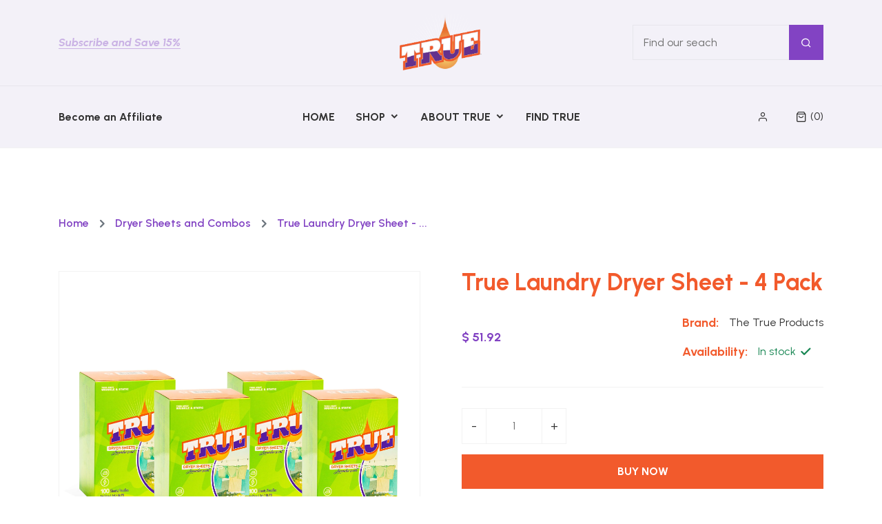

--- FILE ---
content_type: text/html; charset=utf-8
request_url: https://www.thetrueproducts.com/collections/dryer-sheets-and-combos/products/true-laundry-dryer-sheet-4-pack
body_size: 41766
content:
<!doctype html>
<html class="no-js supports-no-cookies " lang="en" dir="ltr">
<head>

<!-- Google tag (gtag.js) -->
<script async src="https://www.googletagmanager.com/gtag/js?id=AW-16810073133"></script>
<script>
  window.dataLayer = window.dataLayer || [];
  function gtag(){dataLayer.push(arguments);}
  gtag('js', new Date());

  gtag('config', 'AW-16810073133');
</script>


  
  <!-- Basic and Helper page needs -->
  <meta charset="utf-8">
  <meta http-equiv="x-ua-compatible" content="IE=edge">
  <meta name="viewport" content="width=device-width,initial-scale=1">
  <meta name="theme-color" content="var(--font-color-primary)">
  <link rel="preconnect" href="https://cdn.shopify.com" crossorigin><link rel="preconnect" href="https://fonts.shopifycdn.com" crossorigin><!-- CSS --><link rel="canonical" href="https://www.thetrueproducts.com/products/true-laundry-dryer-sheet-4-pack"><link rel="shortcut icon" href="//www.thetrueproducts.com/cdn/shop/files/Tru_Laundry_Logo_with_rays.png?v=1613522904" type="image/png" /><!-- Title and description -->
    
    <title>
    True Laundry Dryer Sheet - 4 Pack
    
    
    
    &ndash; The True Products
    
    </title><meta name="description" content="True Biodegradable Laundry Sheet 400 Count Biodegradable, Eco-Friendly Fabric Softener. Soften Clothes, Reduce Static, Lavender Scent."><!-- Helpers -->
    <!-- /snippets/social-meta-tags.liquid -->


  <meta property="og:type" content="product">
  <meta property="og:title" content="True Laundry Dryer Sheet - 4 Pack">
  
    <meta property="og:image" content="http:products/SHEETS4TRU.jpg">
    <meta property="og:image:secure_url" content="https:products/SHEETS4TRU.jpg">
  
  <meta property="og:description" content="True Biodegradable Laundry Sheet 400 Count Biodegradable, Eco-Friendly Fabric Softener. Soften Clothes, Reduce Static, Lavender Scent.">
  <meta property="og:price:amount" content="51.92">
  <meta property="og:price:currency" content="USD">

<meta property="og:url" content="https://www.thetrueproducts.com/products/true-laundry-dryer-sheet-4-pack">
<meta property="og:site_name" content="The True Products">




  <meta name="twitter:card" content="summary">


  <meta name="twitter:title" content="True Laundry Dryer Sheet - 4 Pack">
  <meta name="twitter:description" content="True Biodegradable Laundry Sheet 400 Count Biodegradable, Eco-Friendly Fabric Softener. Soften Clothes, Reduce Static, Lavender Scent.">
  <meta name="twitter:image" content="https:ProductDrop">
  <meta name="twitter:image:width" content="600">
  <meta name="twitter:image:height" content="600">



    <!-- CSS -->
    <style>
    
    @import url('https://fonts.googleapis.com/css2?family=Urbanist:ital,wght@0,100;0,200;0,300;0,400;0,500;0,600;0,700;0,800;0,900;1,100;1,200;1,300;1,400;1,500;1,600;1,700;1,800;1,900&display=swap');
    
    
    
    @import url('https://fonts.googleapis.com/css2?family=Urbanist:ital,wght@0,100;0,200;0,300;0,400;0,500;0,600;0,700;0,800;0,900;1,100;1,200;1,300;1,400;1,500;1,600;1,700;1,800;1,900&display=swap');
    
    
    
    @import url('https://fonts.googleapis.com/css2?family=Urbanist:ital,wght@0,100;0,200;0,300;0,400;0,500;0,600;0,700;0,800;0,900;1,100;1,200;1,300;1,400;1,500;1,600;1,700;1,800;1,900&display=swap');
    
    
    
    @font-face {
  font-family: Lora;
  font-weight: 400;
  font-style: normal;
  font-display: swap;
  src: url("//www.thetrueproducts.com/cdn/fonts/lora/lora_n4.9a60cb39eff3bfbc472bac5b3c5c4d7c878f0a8d.woff2") format("woff2"),
       url("//www.thetrueproducts.com/cdn/fonts/lora/lora_n4.4d935d2630ceaf34d2e494106075f8d9f1257d25.woff") format("woff");
}

    
    
    
    @import url('https://fonts.googleapis.com/css2?family=Urbanist:ital,wght@0,100;0,200;0,300;0,400;0,500;0,600;0,700;0,800;0,900;1,100;1,200;1,300;1,400;1,500;1,600;1,700;1,800;1,900&display=swap');
    
</style><link href="//www.thetrueproducts.com/cdn/shop/t/27/assets/bootstrap.min.css?v=153845033314771085201723454821" rel="stylesheet" type="text/css" media="all" />
<link href="//www.thetrueproducts.com/cdn/shop/t/27/assets/animate.min.css?v=169615475114364703181723454821" rel="stylesheet" type="text/css" media="all" />
<link href="//www.thetrueproducts.com/cdn/shop/t/27/assets/font-awesome.min.css?v=21869632697367095781723454821" rel="stylesheet" type="text/css" media="all" />
<link href="//www.thetrueproducts.com/cdn/shop/t/27/assets/owl.carousel.min.css?v=70516089817612781961723454821" rel="stylesheet" type="text/css" media="all" />
<link href="//www.thetrueproducts.com/cdn/shop/t/27/assets/owl.theme.default.min.css?v=135046118358282713361723454821" rel="stylesheet" type="text/css" media="all" />
<link href="//www.thetrueproducts.com/cdn/shop/t/27/assets/slick.css?v=100731070973926278201723454822" rel="stylesheet" type="text/css" media="all" />
<link href="//www.thetrueproducts.com/cdn/shop/t/27/assets/swiper-bundle.min.css?v=131626007024603461731723454822" rel="stylesheet" type="text/css" media="all" />
<link href="//www.thetrueproducts.com/cdn/shop/t/27/assets/magnific-popup.css?v=73716927860520918391723454821" rel="stylesheet" type="text/css" media="all" />
<link href="//www.thetrueproducts.com/cdn/shop/t/27/assets/swatch-color.css?v=90507475576797539541723454822" rel="stylesheet" type="text/css" media="all" />
<link href="//www.thetrueproducts.com/cdn/shop/t/27/assets/feather.css?v=92868303419586581901723454821" rel="stylesheet" type="text/css" media="all" />
<link href="//www.thetrueproducts.com/cdn/shop/t/27/assets/remixicon.css?v=112826206899806051341723454821" rel="stylesheet" type="text/css" media="all" />
<link href="//www.thetrueproducts.com/cdn/shop/t/27/assets/style.css?v=112233733589925814011724242028" rel="stylesheet" type="text/css" media="all" />
<link href="//www.thetrueproducts.com/cdn/shop/t/27/assets/skin-theme.css?v=8932804215325843751724408491" rel="stylesheet" type="text/css" media="all" /><style data-shopify>/*=====================================
  body css
======================================*/
body {
  color: var(--font-color-body);
  font-size: var(--font-size-body);
  background-color: var(--background-color-body);
  
  font-family: var(--font-custom-stack-body);
  font-weight: var(--font-custom-weight-body);
  font-style: var(--font-custom-style-body);
  
  line-height: normal;
  letter-spacing: var(--font-letter-spacing-body);
  -webkit-font-smoothing: antialiased;
  -moz-osx-font-smoothing: antialiased;
  text-size-adjust: 100%;
}

/*=====================================
  Headings css
======================================*/
h1, h2, h3, h4, h5, h6 {
  color: var(--font-color-header);
  margin: 0;
  padding: 0;
  
  font-family: var(--font-custom-stack-header);
  font-weight: var(--font-custom-weight-header);
  font-style: var(--font-custom-style-header);
  
  line-height: normal;
}

/*=====================================
  Section headings css
======================================*/
.section-capture {
  margin-bottom: 60px;
}
.section-title {
  text-align: center;
}
.section-title>span {
  display: block;
  font-weight: var(--font-custom-weight-body);
  padding-bottom: 11px;
}
.section-title h2 {
  font-size: 40px;
  line-height: 1;
  color: var(--font-color-section-header);
  
  font-family: var(--font-custom-stack-section-header);
  font-weight: var(--font-custom-weight-section-header);
  font-style: var(--font-custom-style-section-header);
  
  text-transform: var(--font-text-section-header);
}
@media (max-width: 1199px) {
  .section-capture{
    margin-bottom: 40px;
  }
  .section-title h2 {
    font-size: 30px;
  }
}
@media (max-width: 767px) {
  .section-capture {
    margin-bottom: 30px;
  }
  .section-title>span {
    padding-bottom: 13px;
  }
  .section-title h2 {
    font-size: 24px;
  }
}

/*=====================================
  swiper dots css
======================================*/
.swiper-dots {
  margin-top: 80px;
  line-height: 0;
}
.swiper-dots .swiper-pagination.swiper-pagination-bullets {
  width: unset;
  position: unset;
  display: flex;
  flex-wrap: wrap;
  justify-content: center;
  
  margin: -10px 0px 0px -10px;
  
}
.swiper-dots .swiper-pagination.swiper-pagination-bullets span {
  width: 15px;
  height: 15px;
  
  margin: 10px 0px 0px 10px;
  
  background-color: transparent;
  border: var(--sti-border);
  border-radius: 100%;
  opacity: 1;
}
.swiper-dots .swiper-pagination.swiper-pagination-bullets span.swiper-pagination-bullet-active {
  background-color: var(--font-color-primary);
  border: var(--font-color-primary);
}
@media (max-width: 1199px) {
  .swiper-dots {
    margin-top: 60px;
  }
}
@media (max-width: 767px) { 
  .swiper-dots {
    margin-top: 40px;
  }
}

/*=====================================
  swiper button css
======================================*/
.swiper-buttons {
  display: flex;
  align-items: center;
  justify-content: center;
  margin-top: 50px;
}
.swiper-buttons button {
  background-color: transparent;
  color: var(--font-color-paragraph);
  font-size: 18px;
  width: 45px;
  height: 45px;
  
  margin-left: 15px;
  
  display: flex;
  align-items: center;
  justify-content: center;
  border: var(--sti-border);
  border-radius: var(--sti-border-radius);
}
.swiper-buttons button:first-child {
  
  margin-left: 0px;
  
}
.swiper-buttons button:hover {
  background-color: var(--font-color-primary);
  color: #ffffff;
  border-color: var(--font-color-primary);
}

@media (max-width: 1199px) {
  .swiper-buttons {
    margin-top: 40px;
  }
}
@media (max-width: 767px) {
  .swiper-buttons {
    margin-top: 30px;
  }
  .swiper-buttons button {
    width: 40px;
    height: 40px;
  }
}

/*=====================================
  paragraph css
======================================*/
p {
  color: var(--font-color-paragraph);
  margin-bottom: 0px;
  
  font-family: var(--font-custom-stack-paragraph);
  font-weight: var(--font-custom-weight-paragraph);
  font-style: var(--font-custom-style-paragraph);
  
  line-height: var(--font-line-height-paragraph);
}

/*=====================================
  'other' tag css
======================================*/
input, textarea, select {
  color: var(--sti-color);
  font-size: var(--sti-font-size);
  padding: 15px;
  width: 100%;
  background-color: var(--sti-bgcolor);
  
  font-family: var(--font-custom-stack-body);
  font-weight: var(--font-custom-weight-body);
  font-style: var(--font-custom-style-body);
  
  text-transform: var(--sti-text);
  border: var(--sti-border);
  border-radius: var(--sti-border-radius);
}
input::placeholder,
textarea::placeholder {
  color: var(--sti-color);
}

/* clears the 'x' from 'Internet Explorer' */
input[type=search]::-ms-clear,
input[type=search]::-ms-reveal {
  display: none;
  width: 0px;
  height: 0px;
}

/* clears the 'x' from 'Chrome' */
input[type="search"]::-webkit-search-decoration,
input[type="search"]::-webkit-search-cancel-button,
input[type="search"]::-webkit-search-results-button,
input[type="search"]::-webkit-search-results-decoration {
  display: none;
}

textarea {
  display: block;
  resize: none;
}
input:focus,
select:focus,
textarea:focus {
  outline: none;
  border: var(--sti-border);
  box-shadow: none;
}
select {
  -webkit-appearance: none;
  -moz-appearance: none;
  -ms-appearance: none;
  -o-appearance: none;
  appearance: none;
  background-image: url('//www.thetrueproducts.com/cdn/shop/t/27/assets/ico-select.svg?v=3540120393686482291723454847');
  background-repeat: no-repeat;
  
  padding: 15px 30px 15px 15px;
  background-position: right 15px center;
  
  background-color: transparent;
  cursor: pointer;
}
input.disabled,
input[disabled],
select.disabled,
select[disabled],
textarea.disabled,
textarea[disabled] {
  color: var(--sti-color)
  background-color: var(--sti-bgcolor);
  border: 1px solid var(--sti-border);
}
/*=====================================
  other custom padding css
======================================*/
.shopify-challenge__container,
.section-ptb {
  padding-top: 100px;
  padding-bottom: 100px;
}
@media (max-width: 1199px) {
  .shopify-challenge__container,
  .section-ptb {
    padding-top: 80px;
    padding-bottom: 80px;
  }
}
@media (max-width: 767px) {
  .shopify-challenge__container,
  .section-ptb {
    padding-top: 60px;
    padding-bottom: 60px;
  }
}
/*=====================================
  button type css
======================================*/
.btn-style {
  background-color: var(--font-color-primary);
  color: #ffffff;
  font-size: 16px;
  padding: 13px 30px;
  border: none;
  font-weight: var(--font-custom-weight-section-header);
  border-radius: var(--sti-border-radius);
  text-transform: uppercase; 
}
.btn-style:hover {
  color: #ffffff;
  background-color: var(--font-color-secondary);
}
@media (max-width: 479px) {
  .btn-style {
    padding: 12px 25px;
  }
}

.btn-style-medium {
  color: #fff;
  font-size: 14px;
  padding: 15px 30px;
  text-transform: uppercase;
  border-radius: 0;
  line-height: 1;
  text-align: center;
  font-weight: var(--sti-font-weight);
  background-color: var(--font-color-primary);
  border: 2px solid var(--font-color-primary);
  border-radius: var(--sti-border-radius);
}
.btn-style-medium:hover {
  color: var(--font-color-primary);
  background-color: transparent;
}
@media(max-width: 1199px){
  .btn-style-medium {
    padding: 13px 25px;
  }
}

.btn-style2 {
  background-color: var(--font-color-secondary);
  color: #ffffff;
  font-size: 16px;
  padding: 13px 30px;
  border: none;
  font-weight: var(--font-custom-weight-section-header);
  text-transform: uppercase;
  border-radius: var(--sti-border-radius);
}
.btn-style2:hover {
  color: #ffffff;
  background-color: var(--font-color-primary);
}

.btn-style3 {
  background-color: transparent;
  color: var(--font-color-primary);
  font-size: 16px;
  padding: 11px 30px;
  text-transform: uppercase;
  border: none;
  font-weight: var(--font-custom-weight-section-header);
  border: 2px solid var(--font-color-primary);
  border-radius: var(--sti-border-radius);
}
.btn-style3:hover {
  color: #fff;
  background-color: var(--font-color-primary);
}

/* btn disable css */
a.disabled {
  color: #aeaeae!important;
  opacity: 0.65;
  pointer-events: none;
}
a.add-to-cart.disabled,
a.quick-view.disabled,
a.btn[disabled],
a.btn.disabled,
button.btn[disabled],
button.btn.disabled,
button[disabled] {
  color: #eaeaea!important;
  background-color: #ababab!important;
  opacity: 0.65;
  pointer-events: none;
}
a.btn[disabled],
a.btn.disabled,
button.btn[disabled],
button.btn.disabled,
button[disabled] {
  border: px  #ababab!important;
}
/*=====================================
  product label css
======================================*/
.single-product-wrap.stock-out {
  cursor: not-allowed;
}
.single-product-wrap .product-label span {
  font-size: px;
  position: absolute;
  top: px;
  width: px;
  height: px;
  display: flex;
  align-items: center;
  justify-content: center;
  text-align: center;
  text-transform: ;
  font-weight: ;
  border-radius : px;
  line-height: 1;
}
.single-product-wrap .product-label span.new-sale-title {
  color: ;
  background-color: ;
}
.single-product-wrap .product-label span.percent-count{
  color: ;
  background-color: ;
}
.single-product-wrap .product-label span.soldout-title{
  color: ;
  background-color: ;
}
.single-product-wrap .product-image .product-label span.new-sale-title {
  
  left: 0px;
  
}
.single-product-wrap:hover .product-image .product-label span.new-sale-title {
  
  transform: translateX(-100%);
  
}
.single-product-wrap .product-image .product-label span.soldout-title {
  
  left: 0px;
  
  z-index: 1;
}
.single-product-wrap .product-image .product-label span.percent-count {
  
  right: 0px;
  
}
.single-product-wrap:hover .product-image .product-label span.percent-count {
  
  transform: translateX(100%);
  
}
.single-product-wrap .product-image .product-label span.new-sale-title,
.single-product-wrap .product-image .product-label span.percent-count,
.single-product-wrap:hover .product-image .product-label span.new-sale-title,
.single-product-wrap:hover .product-image .product-label span.percent-count {
  -webkit-transition: all 0.3s ease-in-out 0s;
  -o-transition: all 0.3s ease-in-out 0s;
  transition: all 0.3s ease-in-out 0s;
}
/*=====================================
  pagination css
======================================*/
/* page-area css */
.paginatoin-area {
  padding-top: 100px;
}
@media (max-width: 1199px) {
  .paginatoin-area {
    padding-top: px;
  }
}
@media (max-width: 767px) {
  .paginatoin-area {
    padding-top: 60px;
  }
}</style><style>

    

    
    @font-face {
  font-family: Lora;
  font-weight: 400;
  font-style: normal;
  font-display: swap;
  src: url("//www.thetrueproducts.com/cdn/fonts/lora/lora_n4.9a60cb39eff3bfbc472bac5b3c5c4d7c878f0a8d.woff2") format("woff2"),
       url("//www.thetrueproducts.com/cdn/fonts/lora/lora_n4.4d935d2630ceaf34d2e494106075f8d9f1257d25.woff") format("woff");
}

    

    
    :root {
      --font-weight-body--bold: 700;
      --font-weight-body--bolder: 700;
    
      --font-color-body: #333333;
      --font-size-body: 16px;
      --background-color-body: #FFFFFF;
      --extra-color-body: #f3f1f8;
      
      --font-custom-stack-body: 'Urbanist', sans-serif;
      --font-custom-weight-body: 400;
      --font-subtitle-weight-body: 700;
      --font-custom-style-body: normal;
      
      --font-letter-spacing-body: 0px;
    
      --font-color-header: #f25a2c;
      
      --font-custom-stack-header: 'Urbanist', sans-serif;
      --font-custom-weight-header: 600;
      --font-custom-style-header: normal;
      
    
      --font-color-section-header: #8243c3;
      
      --font-custom-stack-section-header: 'Urbanist', sans-serif;
      --font-custom-weight-section-header:700;
      --font-custom-style-section-header: normal;
      
      --font-text-section-header: none;
    
      --font-color-paragraph: #808080;
      
      --font-custom-stack-paragraph: 'Urbanist', sans-serif;
      --font-custom-weight-paragraph: 400;
      --font-custom-style-paragraph: normal;
      
      --font-line-height-paragraph: 25px;
    
      
      --font-stack-other: Lora, serif;
      
    
      --font-color-primary: #8243c3;
      --font-color-secondary: #f25a2c;
      --theme-border-color: rgba(128, 128, 128, 0.2);
    
      --sti-color: #6F6F6F;
      --sti-font-size: 16px;
      --sti-bgcolor: #ffffff;
      --sti-text: none;
      --sti-font-weight: 600;
      --sti-border: 1px solid rgba(128, 128, 128, 0.1);
      --sti-border-radius: 0px;
    
      --box-body-bgcolor: ;
    }
  </style>
  <script>window.performance && window.performance.mark && window.performance.mark('shopify.content_for_header.start');</script><meta name="facebook-domain-verification" content="thxuddsr79xnu658ynxkoeyaci83n7">
<meta name="facebook-domain-verification" content="h4rne6aebt1reizjqdx2etpti2ge57">
<meta name="facebook-domain-verification" content="ta40fwy5yznpouqnccttz8vulge63z">
<meta name="facebook-domain-verification" content="zmef3mh5nspigzbicqzuxos8omkcu3">
<meta name="google-site-verification" content="COvEj2XTPMd2AfuJzo0d-ygkrQXE2__hJwdqocUYUl4">
<meta id="shopify-digital-wallet" name="shopify-digital-wallet" content="/11168000/digital_wallets/dialog">
<meta name="shopify-checkout-api-token" content="e51a8179c88bb244fe151f4b568b5249">
<meta id="in-context-paypal-metadata" data-shop-id="11168000" data-venmo-supported="true" data-environment="production" data-locale="en_US" data-paypal-v4="true" data-currency="USD">
<link rel="alternate" hreflang="x-default" href="https://www.thetrueproducts.com/products/true-laundry-dryer-sheet-4-pack">
<link rel="alternate" hreflang="en" href="https://www.thetrueproducts.com/products/true-laundry-dryer-sheet-4-pack">
<link rel="alternate" hreflang="en-CA" href="https://www.thetrueproducts.com/en-ca/products/true-laundry-dryer-sheet-4-pack">
<link rel="alternate" type="application/json+oembed" href="https://www.thetrueproducts.com/products/true-laundry-dryer-sheet-4-pack.oembed">
<script async="async" src="/checkouts/internal/preloads.js?locale=en-US"></script>
<link rel="preconnect" href="https://shop.app" crossorigin="anonymous">
<script async="async" src="https://shop.app/checkouts/internal/preloads.js?locale=en-US&shop_id=11168000" crossorigin="anonymous"></script>
<script id="apple-pay-shop-capabilities" type="application/json">{"shopId":11168000,"countryCode":"US","currencyCode":"USD","merchantCapabilities":["supports3DS"],"merchantId":"gid:\/\/shopify\/Shop\/11168000","merchantName":"The True Products","requiredBillingContactFields":["postalAddress","email","phone"],"requiredShippingContactFields":["postalAddress","email","phone"],"shippingType":"shipping","supportedNetworks":["visa","masterCard","amex","discover","elo","jcb"],"total":{"type":"pending","label":"The True Products","amount":"1.00"},"shopifyPaymentsEnabled":true,"supportsSubscriptions":true}</script>
<script id="shopify-features" type="application/json">{"accessToken":"e51a8179c88bb244fe151f4b568b5249","betas":["rich-media-storefront-analytics"],"domain":"www.thetrueproducts.com","predictiveSearch":true,"shopId":11168000,"locale":"en"}</script>
<script>var Shopify = Shopify || {};
Shopify.shop = "thetrueproducts.myshopify.com";
Shopify.locale = "en";
Shopify.currency = {"active":"USD","rate":"1.0"};
Shopify.country = "US";
Shopify.theme = {"name":"The True Products V 1.0","id":127571034230,"schema_name":"juicico","schema_version":"1.0.0","theme_store_id":null,"role":"main"};
Shopify.theme.handle = "null";
Shopify.theme.style = {"id":null,"handle":null};
Shopify.cdnHost = "www.thetrueproducts.com/cdn";
Shopify.routes = Shopify.routes || {};
Shopify.routes.root = "/";</script>
<script type="module">!function(o){(o.Shopify=o.Shopify||{}).modules=!0}(window);</script>
<script>!function(o){function n(){var o=[];function n(){o.push(Array.prototype.slice.apply(arguments))}return n.q=o,n}var t=o.Shopify=o.Shopify||{};t.loadFeatures=n(),t.autoloadFeatures=n()}(window);</script>
<script>
  window.ShopifyPay = window.ShopifyPay || {};
  window.ShopifyPay.apiHost = "shop.app\/pay";
  window.ShopifyPay.redirectState = null;
</script>
<script id="shop-js-analytics" type="application/json">{"pageType":"product"}</script>
<script defer="defer" async type="module" src="//www.thetrueproducts.com/cdn/shopifycloud/shop-js/modules/v2/client.init-shop-cart-sync_CG-L-Qzi.en.esm.js"></script>
<script defer="defer" async type="module" src="//www.thetrueproducts.com/cdn/shopifycloud/shop-js/modules/v2/chunk.common_B8yXDTDb.esm.js"></script>
<script type="module">
  await import("//www.thetrueproducts.com/cdn/shopifycloud/shop-js/modules/v2/client.init-shop-cart-sync_CG-L-Qzi.en.esm.js");
await import("//www.thetrueproducts.com/cdn/shopifycloud/shop-js/modules/v2/chunk.common_B8yXDTDb.esm.js");

  window.Shopify.SignInWithShop?.initShopCartSync?.({"fedCMEnabled":true,"windoidEnabled":true});

</script>
<script>
  window.Shopify = window.Shopify || {};
  if (!window.Shopify.featureAssets) window.Shopify.featureAssets = {};
  window.Shopify.featureAssets['shop-js'] = {"shop-cart-sync":["modules/v2/client.shop-cart-sync_C7TtgCZT.en.esm.js","modules/v2/chunk.common_B8yXDTDb.esm.js"],"shop-button":["modules/v2/client.shop-button_aOcg-RjH.en.esm.js","modules/v2/chunk.common_B8yXDTDb.esm.js"],"init-fed-cm":["modules/v2/client.init-fed-cm_DGh7x7ZX.en.esm.js","modules/v2/chunk.common_B8yXDTDb.esm.js"],"init-windoid":["modules/v2/client.init-windoid_C5PxDKWE.en.esm.js","modules/v2/chunk.common_B8yXDTDb.esm.js"],"init-shop-email-lookup-coordinator":["modules/v2/client.init-shop-email-lookup-coordinator_D-37GF_a.en.esm.js","modules/v2/chunk.common_B8yXDTDb.esm.js"],"shop-cash-offers":["modules/v2/client.shop-cash-offers_DkchToOx.en.esm.js","modules/v2/chunk.common_B8yXDTDb.esm.js","modules/v2/chunk.modal_dvVUSHam.esm.js"],"init-shop-cart-sync":["modules/v2/client.init-shop-cart-sync_CG-L-Qzi.en.esm.js","modules/v2/chunk.common_B8yXDTDb.esm.js"],"shop-toast-manager":["modules/v2/client.shop-toast-manager_BmSBWum3.en.esm.js","modules/v2/chunk.common_B8yXDTDb.esm.js"],"pay-button":["modules/v2/client.pay-button_Cw45D1uM.en.esm.js","modules/v2/chunk.common_B8yXDTDb.esm.js"],"avatar":["modules/v2/client.avatar_BTnouDA3.en.esm.js"],"shop-login-button":["modules/v2/client.shop-login-button_DrVPCwAQ.en.esm.js","modules/v2/chunk.common_B8yXDTDb.esm.js","modules/v2/chunk.modal_dvVUSHam.esm.js"],"init-customer-accounts":["modules/v2/client.init-customer-accounts_BNYsaOzg.en.esm.js","modules/v2/client.shop-login-button_DrVPCwAQ.en.esm.js","modules/v2/chunk.common_B8yXDTDb.esm.js","modules/v2/chunk.modal_dvVUSHam.esm.js"],"init-customer-accounts-sign-up":["modules/v2/client.init-customer-accounts-sign-up_pIEGEpjr.en.esm.js","modules/v2/client.shop-login-button_DrVPCwAQ.en.esm.js","modules/v2/chunk.common_B8yXDTDb.esm.js","modules/v2/chunk.modal_dvVUSHam.esm.js"],"init-shop-for-new-customer-accounts":["modules/v2/client.init-shop-for-new-customer-accounts_BIu2e6le.en.esm.js","modules/v2/client.shop-login-button_DrVPCwAQ.en.esm.js","modules/v2/chunk.common_B8yXDTDb.esm.js","modules/v2/chunk.modal_dvVUSHam.esm.js"],"shop-follow-button":["modules/v2/client.shop-follow-button_B6YY9G4U.en.esm.js","modules/v2/chunk.common_B8yXDTDb.esm.js","modules/v2/chunk.modal_dvVUSHam.esm.js"],"lead-capture":["modules/v2/client.lead-capture_o2hOda6W.en.esm.js","modules/v2/chunk.common_B8yXDTDb.esm.js","modules/v2/chunk.modal_dvVUSHam.esm.js"],"checkout-modal":["modules/v2/client.checkout-modal_NoX7b1qq.en.esm.js","modules/v2/chunk.common_B8yXDTDb.esm.js","modules/v2/chunk.modal_dvVUSHam.esm.js"],"shop-login":["modules/v2/client.shop-login_DA8-MZ-E.en.esm.js","modules/v2/chunk.common_B8yXDTDb.esm.js","modules/v2/chunk.modal_dvVUSHam.esm.js"],"payment-terms":["modules/v2/client.payment-terms_BFsudFhJ.en.esm.js","modules/v2/chunk.common_B8yXDTDb.esm.js","modules/v2/chunk.modal_dvVUSHam.esm.js"]};
</script>
<script>(function() {
  var isLoaded = false;
  function asyncLoad() {
    if (isLoaded) return;
    isLoaded = true;
    var urls = ["https:\/\/cdn-loyalty.yotpo.com\/loader\/cR3zz64l1T1ko5H0W-WXMQ.js?shop=thetrueproducts.myshopify.com","https:\/\/assets1.adroll.com\/shopify\/latest\/j\/shopify_rolling_bootstrap_v2.js?adroll_adv_id=PFNVJQNCNZBKZBABQ43H6T\u0026adroll_pix_id=XFMOZ6I6JBF7FC72QNOEGA\u0026shop=thetrueproducts.myshopify.com","https:\/\/d3hw6dc1ow8pp2.cloudfront.net\/reviewsWidget.min.js?shop=thetrueproducts.myshopify.com","https:\/\/cdn.shopify.com\/s\/files\/1\/1116\/8000\/t\/12\/assets\/sca-qv-scripts-noconfig.js?v=1603994416\u0026shop=thetrueproducts.myshopify.com","https:\/\/d23dclunsivw3h.cloudfront.net\/redirect-app.js?shop=thetrueproducts.myshopify.com","https:\/\/cks3.amplifiedcdn.com\/ckjs.production.min.js?unique_id=thetrueproducts.myshopify.com\u0026shop=thetrueproducts.myshopify.com","https:\/\/d1639lhkj5l89m.cloudfront.net\/js\/storefront\/uppromote.js?shop=thetrueproducts.myshopify.com","https:\/\/ccjs.amplifiedcdn.com\/ccjs.umd.js?unique_id=thetrueproducts.myshopify.com\u0026shop=thetrueproducts.myshopify.com","https:\/\/static.rechargecdn.com\/assets\/js\/widget.min.js?shop=thetrueproducts.myshopify.com"];
    for (var i = 0; i < urls.length; i++) {
      var s = document.createElement('script');
      s.type = 'text/javascript';
      s.async = true;
      s.src = urls[i];
      var x = document.getElementsByTagName('script')[0];
      x.parentNode.insertBefore(s, x);
    }
  };
  if(window.attachEvent) {
    window.attachEvent('onload', asyncLoad);
  } else {
    window.addEventListener('load', asyncLoad, false);
  }
})();</script>
<script id="__st">var __st={"a":11168000,"offset":-18000,"reqid":"3aa49b8a-f35e-4a19-aba7-2f8482e1f83b-1767833860","pageurl":"www.thetrueproducts.com\/collections\/dryer-sheets-and-combos\/products\/true-laundry-dryer-sheet-4-pack","u":"96b8a54aa1dd","p":"product","rtyp":"product","rid":6759359479926};</script>
<script>window.ShopifyPaypalV4VisibilityTracking = true;</script>
<script id="captcha-bootstrap">!function(){'use strict';const t='contact',e='account',n='new_comment',o=[[t,t],['blogs',n],['comments',n],[t,'customer']],c=[[e,'customer_login'],[e,'guest_login'],[e,'recover_customer_password'],[e,'create_customer']],r=t=>t.map((([t,e])=>`form[action*='/${t}']:not([data-nocaptcha='true']) input[name='form_type'][value='${e}']`)).join(','),a=t=>()=>t?[...document.querySelectorAll(t)].map((t=>t.form)):[];function s(){const t=[...o],e=r(t);return a(e)}const i='password',u='form_key',d=['recaptcha-v3-token','g-recaptcha-response','h-captcha-response',i],f=()=>{try{return window.sessionStorage}catch{return}},m='__shopify_v',_=t=>t.elements[u];function p(t,e,n=!1){try{const o=window.sessionStorage,c=JSON.parse(o.getItem(e)),{data:r}=function(t){const{data:e,action:n}=t;return t[m]||n?{data:e,action:n}:{data:t,action:n}}(c);for(const[e,n]of Object.entries(r))t.elements[e]&&(t.elements[e].value=n);n&&o.removeItem(e)}catch(o){console.error('form repopulation failed',{error:o})}}const l='form_type',E='cptcha';function T(t){t.dataset[E]=!0}const w=window,h=w.document,L='Shopify',v='ce_forms',y='captcha';let A=!1;((t,e)=>{const n=(g='f06e6c50-85a8-45c8-87d0-21a2b65856fe',I='https://cdn.shopify.com/shopifycloud/storefront-forms-hcaptcha/ce_storefront_forms_captcha_hcaptcha.v1.5.2.iife.js',D={infoText:'Protected by hCaptcha',privacyText:'Privacy',termsText:'Terms'},(t,e,n)=>{const o=w[L][v],c=o.bindForm;if(c)return c(t,g,e,D).then(n);var r;o.q.push([[t,g,e,D],n]),r=I,A||(h.body.append(Object.assign(h.createElement('script'),{id:'captcha-provider',async:!0,src:r})),A=!0)});var g,I,D;w[L]=w[L]||{},w[L][v]=w[L][v]||{},w[L][v].q=[],w[L][y]=w[L][y]||{},w[L][y].protect=function(t,e){n(t,void 0,e),T(t)},Object.freeze(w[L][y]),function(t,e,n,w,h,L){const[v,y,A,g]=function(t,e,n){const i=e?o:[],u=t?c:[],d=[...i,...u],f=r(d),m=r(i),_=r(d.filter((([t,e])=>n.includes(e))));return[a(f),a(m),a(_),s()]}(w,h,L),I=t=>{const e=t.target;return e instanceof HTMLFormElement?e:e&&e.form},D=t=>v().includes(t);t.addEventListener('submit',(t=>{const e=I(t);if(!e)return;const n=D(e)&&!e.dataset.hcaptchaBound&&!e.dataset.recaptchaBound,o=_(e),c=g().includes(e)&&(!o||!o.value);(n||c)&&t.preventDefault(),c&&!n&&(function(t){try{if(!f())return;!function(t){const e=f();if(!e)return;const n=_(t);if(!n)return;const o=n.value;o&&e.removeItem(o)}(t);const e=Array.from(Array(32),(()=>Math.random().toString(36)[2])).join('');!function(t,e){_(t)||t.append(Object.assign(document.createElement('input'),{type:'hidden',name:u})),t.elements[u].value=e}(t,e),function(t,e){const n=f();if(!n)return;const o=[...t.querySelectorAll(`input[type='${i}']`)].map((({name:t})=>t)),c=[...d,...o],r={};for(const[a,s]of new FormData(t).entries())c.includes(a)||(r[a]=s);n.setItem(e,JSON.stringify({[m]:1,action:t.action,data:r}))}(t,e)}catch(e){console.error('failed to persist form',e)}}(e),e.submit())}));const S=(t,e)=>{t&&!t.dataset[E]&&(n(t,e.some((e=>e===t))),T(t))};for(const o of['focusin','change'])t.addEventListener(o,(t=>{const e=I(t);D(e)&&S(e,y())}));const B=e.get('form_key'),M=e.get(l),P=B&&M;t.addEventListener('DOMContentLoaded',(()=>{const t=y();if(P)for(const e of t)e.elements[l].value===M&&p(e,B);[...new Set([...A(),...v().filter((t=>'true'===t.dataset.shopifyCaptcha))])].forEach((e=>S(e,t)))}))}(h,new URLSearchParams(w.location.search),n,t,e,['guest_login'])})(!0,!0)}();</script>
<script integrity="sha256-4kQ18oKyAcykRKYeNunJcIwy7WH5gtpwJnB7kiuLZ1E=" data-source-attribution="shopify.loadfeatures" defer="defer" src="//www.thetrueproducts.com/cdn/shopifycloud/storefront/assets/storefront/load_feature-a0a9edcb.js" crossorigin="anonymous"></script>
<script crossorigin="anonymous" defer="defer" src="//www.thetrueproducts.com/cdn/shopifycloud/storefront/assets/shopify_pay/storefront-65b4c6d7.js?v=20250812"></script>
<script data-source-attribution="shopify.dynamic_checkout.dynamic.init">var Shopify=Shopify||{};Shopify.PaymentButton=Shopify.PaymentButton||{isStorefrontPortableWallets:!0,init:function(){window.Shopify.PaymentButton.init=function(){};var t=document.createElement("script");t.src="https://www.thetrueproducts.com/cdn/shopifycloud/portable-wallets/latest/portable-wallets.en.js",t.type="module",document.head.appendChild(t)}};
</script>
<script data-source-attribution="shopify.dynamic_checkout.buyer_consent">
  function portableWalletsHideBuyerConsent(e){var t=document.getElementById("shopify-buyer-consent"),n=document.getElementById("shopify-subscription-policy-button");t&&n&&(t.classList.add("hidden"),t.setAttribute("aria-hidden","true"),n.removeEventListener("click",e))}function portableWalletsShowBuyerConsent(e){var t=document.getElementById("shopify-buyer-consent"),n=document.getElementById("shopify-subscription-policy-button");t&&n&&(t.classList.remove("hidden"),t.removeAttribute("aria-hidden"),n.addEventListener("click",e))}window.Shopify?.PaymentButton&&(window.Shopify.PaymentButton.hideBuyerConsent=portableWalletsHideBuyerConsent,window.Shopify.PaymentButton.showBuyerConsent=portableWalletsShowBuyerConsent);
</script>
<script data-source-attribution="shopify.dynamic_checkout.cart.bootstrap">document.addEventListener("DOMContentLoaded",(function(){function t(){return document.querySelector("shopify-accelerated-checkout-cart, shopify-accelerated-checkout")}if(t())Shopify.PaymentButton.init();else{new MutationObserver((function(e,n){t()&&(Shopify.PaymentButton.init(),n.disconnect())})).observe(document.body,{childList:!0,subtree:!0})}}));
</script>
<link id="shopify-accelerated-checkout-styles" rel="stylesheet" media="screen" href="https://www.thetrueproducts.com/cdn/shopifycloud/portable-wallets/latest/accelerated-checkout-backwards-compat.css" crossorigin="anonymous">
<style id="shopify-accelerated-checkout-cart">
        #shopify-buyer-consent {
  margin-top: 1em;
  display: inline-block;
  width: 100%;
}

#shopify-buyer-consent.hidden {
  display: none;
}

#shopify-subscription-policy-button {
  background: none;
  border: none;
  padding: 0;
  text-decoration: underline;
  font-size: inherit;
  cursor: pointer;
}

#shopify-subscription-policy-button::before {
  box-shadow: none;
}

      </style>

<script>window.performance && window.performance.mark && window.performance.mark('shopify.content_for_header.end');</script>
<script type="text/javascript" src="//www.thetrueproducts.com/cdn/shop/t/27/assets/jquery-3.6.1.min.js?v=77015668167349694581723454821" defer></script>
<script type="text/javascript" src="//www.thetrueproducts.com/cdn/shop/t/27/assets/jquery-migrate-1.4.1.min.js?v=8839049224236534361723454821" defer></script>
<script type="text/javascript" src="//www.thetrueproducts.com/cdn/shop/t/27/assets/modernizr-2.8.3.min.js?v=174727525422211915231723454821" defer></script>
<script type="text/javascript" src="//www.thetrueproducts.com/cdn/shop/t/27/assets/bootstrap.bundle.min.js?v=178806464053651140501723454821" defer></script>
<script type="text/javascript" src="//www.thetrueproducts.com/cdn/shop/t/27/assets/plugins.js?v=3627285337026701641723454821" defer></script>
<script type="text/javascript" src="//www.thetrueproducts.com/cdn/shop/t/27/assets/owl.carousel.min.js?v=97891440811553454251723454821" defer></script>
<script type="text/javascript" src="//www.thetrueproducts.com/cdn/shop/t/27/assets/slick.min.js?v=71779134894361685811723454822" defer></script>
<script type="text/javascript" src="//www.thetrueproducts.com/cdn/shop/t/27/assets/swiper-bundle.min.js?v=126199226423180233181723454822" defer></script>
<script type="text/javascript" src="//www.thetrueproducts.com/cdn/shop/t/27/assets/counter.js?v=61598517943102193791723454821" defer></script>
<script type="text/javascript" src="//www.thetrueproducts.com/cdn/shop/t/27/assets/jquery.countTo.js?v=95972761284036485671723454821" defer></script>
<script type="text/javascript" src="//www.thetrueproducts.com/cdn/shop/t/27/assets/jquery.magnific-popup.min.js?v=62953174224872963371723454821" defer></script>
<!-- Ajax Cart js -->
<script type="text/javascript" src="//www.thetrueproducts.com/cdn/shopifycloud/storefront/assets/themes_support/option_selection-b017cd28.js" defer></script>
<script type="text/javascript" src="//www.thetrueproducts.com/cdn/shopifycloud/storefront/assets/themes_support/api.jquery-7ab1a3a4.js" defer></script>
<script type="text/javascript" src="//www.thetrueproducts.com/cdn/shop/t/27/assets/main.js?v=119222513331404249161723454821" defer></script>

  <script type="text/javascript" src="//www.thetrueproducts.com/cdn/shopifycloud/storefront/assets/themes_support/shopify_common-5f594365.js" defer="defer"></script>
  
<!-- BEGIN app block: shopify://apps/klaviyo-email-marketing-sms/blocks/klaviyo-onsite-embed/2632fe16-c075-4321-a88b-50b567f42507 -->












  <script async src="https://static.klaviyo.com/onsite/js/KksQix/klaviyo.js?company_id=KksQix"></script>
  <script>!function(){if(!window.klaviyo){window._klOnsite=window._klOnsite||[];try{window.klaviyo=new Proxy({},{get:function(n,i){return"push"===i?function(){var n;(n=window._klOnsite).push.apply(n,arguments)}:function(){for(var n=arguments.length,o=new Array(n),w=0;w<n;w++)o[w]=arguments[w];var t="function"==typeof o[o.length-1]?o.pop():void 0,e=new Promise((function(n){window._klOnsite.push([i].concat(o,[function(i){t&&t(i),n(i)}]))}));return e}}})}catch(n){window.klaviyo=window.klaviyo||[],window.klaviyo.push=function(){var n;(n=window._klOnsite).push.apply(n,arguments)}}}}();</script>

  
    <script id="viewed_product">
      if (item == null) {
        var _learnq = _learnq || [];

        var MetafieldReviews = null
        var MetafieldYotpoRating = null
        var MetafieldYotpoCount = null
        var MetafieldLooxRating = null
        var MetafieldLooxCount = null
        var okendoProduct = null
        var okendoProductReviewCount = null
        var okendoProductReviewAverageValue = null
        try {
          // The following fields are used for Customer Hub recently viewed in order to add reviews.
          // This information is not part of __kla_viewed. Instead, it is part of __kla_viewed_reviewed_items
          MetafieldReviews = {"rating":{"scale_min":"1.0","scale_max":"5.0","value":"4.9"},"rating_count":8};
          MetafieldYotpoRating = null
          MetafieldYotpoCount = null
          MetafieldLooxRating = null
          MetafieldLooxCount = null

          okendoProduct = {"reviewCount":8,"reviewAverageValue":"4.9"}
          // If the okendo metafield is not legacy, it will error, which then requires the new json formatted data
          if (okendoProduct && 'error' in okendoProduct) {
            okendoProduct = null
          }
          okendoProductReviewCount = okendoProduct ? okendoProduct.reviewCount : null
          okendoProductReviewAverageValue = okendoProduct ? okendoProduct.reviewAverageValue : null
        } catch (error) {
          console.error('Error in Klaviyo onsite reviews tracking:', error);
        }

        var item = {
          Name: "True Laundry Dryer Sheet - 4 Pack",
          ProductID: 6759359479926,
          Categories: ["All Collection","All Products","Best Sellers","Dryer Sheets","Dryer Sheets and Combos","Featured Products","FREE SHIPPING--Limited Time Offer","Latest products"],
          ImageURL: "https://www.thetrueproducts.com/cdn/shop/products/SHEETS4TRU_grande.jpg?v=1660837883",
          URL: "https://www.thetrueproducts.com/products/true-laundry-dryer-sheet-4-pack",
          Brand: "The True Products",
          Price: "$ 51.92",
          Value: "51.92",
          CompareAtPrice: "$ 0.00"
        };
        _learnq.push(['track', 'Viewed Product', item]);
        _learnq.push(['trackViewedItem', {
          Title: item.Name,
          ItemId: item.ProductID,
          Categories: item.Categories,
          ImageUrl: item.ImageURL,
          Url: item.URL,
          Metadata: {
            Brand: item.Brand,
            Price: item.Price,
            Value: item.Value,
            CompareAtPrice: item.CompareAtPrice
          },
          metafields:{
            reviews: MetafieldReviews,
            yotpo:{
              rating: MetafieldYotpoRating,
              count: MetafieldYotpoCount,
            },
            loox:{
              rating: MetafieldLooxRating,
              count: MetafieldLooxCount,
            },
            okendo: {
              rating: okendoProductReviewAverageValue,
              count: okendoProductReviewCount,
            }
          }
        }]);
      }
    </script>
  




  <script>
    window.klaviyoReviewsProductDesignMode = false
  </script>







<!-- END app block --><!-- BEGIN app block: shopify://apps/vitals/blocks/app-embed/aeb48102-2a5a-4f39-bdbd-d8d49f4e20b8 --><link rel="preconnect" href="https://appsolve.io/" /><link rel="preconnect" href="https://cdn-sf.vitals.app/" /><script data-ver="58" id="vtlsAebData" class="notranslate">window.vtlsLiquidData = window.vtlsLiquidData || {};window.vtlsLiquidData.buildId = 55785;

window.vtlsLiquidData.apiHosts = {
	...window.vtlsLiquidData.apiHosts,
	"1": "https://appsolve.io"
};
	window.vtlsLiquidData.moduleSettings = {"3":{"6":"Sale ending in","8":30,"24":0,"25":0,"26":1,"27":3,"80":"left","118":"default","146":15,"179":"de4848","180":"cccccc","185":37,"186":10,"189":false,"227":"f7f7f7","228":"f7f7f7","230":"de4848","416":"day","426":"days","427":"hour","428":"hours","429":"minute","430":"minutes","431":"second","432":"seconds","436":true,"505":"000000","840":"6516e1","841":"6516e1","842":"000000","953":"evergreen","955":"","956":"","1079":"{}","1098":"222222","1101":24,"1103":"","1104":"222222"},"14":{"45":6,"46":8,"47":10,"48":12,"49":8,"51":true,"52":true,"112":"dark","113":"bottom","198":"fafafa","199":"888888","200":"363636","201":"636363","202":"636363","203":14,"205":13,"206":460,"207":9,"222":false,"223":true,"353":"from","354":"purchased","355":"Someone","419":"second","420":"seconds","421":"minute","422":"minutes","423":"hour","424":"hours","433":"ago","458":"","474":"standard","475":"rounded","490":false,"497":"added to cart","498":false,"499":false,"500":10,"501":"##count## people added this product to cart today:","515":"San Francisco, CA","557":true,"589":"00a332","799":2,"802":1,"807":"day","808":"days"},"48":{"469":true,"491":true,"588":true,"595":false,"603":"","605":"","606":"","781":true,"783":1,"876":0,"1076":false,"1105":0,"1198":false},"53":{"636":"4b8e15","637":"ffffff","638":0,"639":5,"640":"You save:","642":"Out of stock","643":"This item:","644":"Total Price:","645":true,"646":"Add to cart","647":"for","648":"with","649":"off","650":"each","651":"Buy","652":"Subtotal","653":"Discount","654":"Old price","655":16,"656":8,"657":16,"658":8,"659":"ffffff","660":14,"661":"center","671":"000000","702":"Quantity","731":"and","733":0,"734":"362e94","735":"8e86ed","736":true,"737":true,"738":true,"739":"right","740":60,"741":"Free of charge","742":"Free","743":"Claim gift","744":"1,2,4,5","750":"Gift","762":"Discount","763":false,"773":"Your product has been added to the cart.","786":"save","848":"ffffff","849":"f6f6f6","850":"4f4f4f","851":"Per item:","895":"eceeef","1007":"Pick another","1010":"{}","1012":false,"1028":"Other customers loved this offer","1029":"Add to order\t","1030":"Added to order","1031":"Check out","1032":1,"1033":"{}","1035":"See more","1036":"See less","1037":"{}","1077":"%","1083":"Check out","1085":100,"1086":"cd1900","1091":10,"1092":1,"1093":"{}","1164":"Free shipping","1188":"light","1190":"center","1191":"light","1192":"square"}};

window.vtlsLiquidData.shopThemeName = "juicico";window.vtlsLiquidData.settingTranslation = {"3":{"6":{"en":"Sale ending in"},"416":{"en":"day"},"426":{"en":"days"},"427":{"en":"hour"},"428":{"en":"hours"},"429":{"en":"minute"},"430":{"en":"minutes"},"431":{"en":"second"},"432":{"en":"seconds"},"1103":{"en":""}},"14":{"353":{"en":"from"},"354":{"en":"purchased"},"355":{"en":"Someone"},"419":{"en":"second"},"420":{"en":"seconds"},"421":{"en":"minute"},"422":{"en":"minutes"},"423":{"en":"hour"},"424":{"en":"hours"},"433":{"en":"ago"},"497":{"en":"added to cart"},"501":{"en":"##count## people added this product to cart today:"},"515":{"en":"San Francisco, CA"},"808":{"en":"days"},"807":{"en":"day"}},"53":{"640":{"en":"You save:"},"642":{"en":"Out of stock"},"643":{"en":"This item:"},"644":{"en":"Total Price:"},"646":{"en":"Add to cart"},"647":{"en":"for"},"648":{"en":"with"},"649":{"en":"off"},"650":{"en":"each"},"651":{"en":"Buy"},"652":{"en":"Subtotal"},"653":{"en":"Discount"},"654":{"en":"Old price"},"702":{"en":"Quantity"},"731":{"en":"and"},"741":{"en":"Free of charge"},"742":{"en":"Free"},"743":{"en":"Claim gift"},"750":{"en":"Gift"},"762":{"en":"Discount"},"773":{"en":"Your product has been added to the cart."},"786":{"en":"save"},"851":{"en":"Per item:"},"1007":{"en":"Pick another"},"1028":{"en":"Other customers loved this offer"},"1029":{"en":"Add to order\t"},"1030":{"en":"Added to order"},"1031":{"en":"Check out"},"1035":{"en":"See more"},"1036":{"en":"See less"},"1083":{"en":"Check out"},"1164":{"en":"Free shipping"},"1167":{"en":"Unavailable"}}};window.vtlsLiquidData.ubOfferTypes={"1":[1,2],"4":true};window.vtlsLiquidData.usesFunctions=true;window.vtlsLiquidData.shopSettings={};window.vtlsLiquidData.shopSettings.cartType="";window.vtlsLiquidData.spat="b3c79495eba704b491e38d9f5b16e3fb";window.vtlsLiquidData.shopInfo={id:11168000,domain:"www.thetrueproducts.com",shopifyDomain:"thetrueproducts.myshopify.com",primaryLocaleIsoCode: "en",defaultCurrency:"USD",enabledCurrencies:["CAD","USD"],moneyFormat:"$ {{amount}}",moneyWithCurrencyFormat:"$ {{amount}} USD",appId:"1",appName:"Vitals",};window.vtlsLiquidData.acceptedScopes = {"1":[26,25,27,28,29,30,31,32,33,34,35,36,37,38,22,2,8,14,20,24,16,18,10,13,21,4,11,1,7,3,19,23,15,17,9,12,47,48]};window.vtlsLiquidData.product = {"id": 6759359479926,"available": true,"title": "True Laundry Dryer Sheet - 4 Pack","handle": "true-laundry-dryer-sheet-4-pack","vendor": "The True Products","type": "","tags": [],"description": "1","featured_image":{"src": "//www.thetrueproducts.com/cdn/shop/products/SHEETS4TRU.jpg?v=1660837883","aspect_ratio": "1.2503052503052503"},"collectionIds": [297840410742,270165016694,297840345206,277010055286,277008187510,167192559734,2405597190,167584039030],"variants": [{"id": 39778513780854,"title": "Default Title","option1": "Default Title","option2": null,"option3": null,"price": 5192,"compare_at_price": null,"available": true,"image":null,"featured_media_id":null,"is_preorderable":0}],"options": [{"name": "Title"}],"metafields": {"reviews": {"rating_count": 8,"rating": 4.9}}};window.vtlsLiquidData.collection = {
	"allProductsCount": 14,
	"productsCount": 14,
	"productsSize": 14
};window.vtlsLiquidData.cacheKeys = [1728259805,1732617788,1756984356,1755228606,1728259805,0,0,1728259805 ];</script><script id="vtlsAebDynamicFunctions" class="notranslate">window.vtlsLiquidData = window.vtlsLiquidData || {};window.vtlsLiquidData.dynamicFunctions = ({$,vitalsGet,vitalsSet,VITALS_GET_$_DESCRIPTION,VITALS_GET_$_END_SECTION,VITALS_GET_$_ATC_FORM,VITALS_GET_$_ATC_BUTTON,submit_button,form_add_to_cart,cartItemVariantId,VITALS_EVENT_CART_UPDATED,VITALS_EVENT_DISCOUNTS_LOADED,VITALS_EVENT_PRICES_UPDATED,VITALS_EVENT_RENDER_CAROUSEL_STARS,VITALS_EVENT_RENDER_COLLECTION_STARS,VITALS_EVENT_SMART_BAR_RENDERED,VITALS_EVENT_SMART_BAR_CLOSED,VITALS_EVENT_TABS_RENDERED,VITALS_EVENT_VARIANT_CHANGED,VITALS_EVENT_ATC_BUTTON_FOUND,VITALS_IS_MOBILE,VITALS_PAGE_TYPE,VITALS_APPEND_CSS,VITALS_HOOK__CAN_EXECUTE_CHECKOUT,VITALS_HOOK__GET_CUSTOM_CHECKOUT_URL_PARAMETERS,VITALS_HOOK__GET_CUSTOM_VARIANT_SELECTOR,VITALS_HOOK__GET_IMAGES_DEFAULT_SIZE,VITALS_HOOK__ON_CLICK_CHECKOUT_BUTTON,VITALS_HOOK__DONT_ACCELERATE_CHECKOUT,VITALS_HOOK__ON_ATC_STAY_ON_THE_SAME_PAGE,VITALS_HOOK__CAN_EXECUTE_ATC,VITALS_FLAG__IGNORE_VARIANT_ID_FROM_URL,VITALS_FLAG__UPDATE_ATC_BUTTON_REFERENCE,VITALS_FLAG__UPDATE_CART_ON_CHECKOUT,VITALS_FLAG__USE_CAPTURE_FOR_ATC_BUTTON,VITALS_FLAG__USE_FIRST_ATC_SPAN_FOR_PRE_ORDER,VITALS_FLAG__USE_HTML_FOR_STICKY_ATC_BUTTON,VITALS_FLAG__STOP_EXECUTION,VITALS_FLAG__USE_CUSTOM_COLLECTION_FILTER_DROPDOWN,VITALS_FLAG__PRE_ORDER_START_WITH_OBSERVER,VITALS_FLAG__PRE_ORDER_OBSERVER_DELAY,VITALS_FLAG__ON_CHECKOUT_CLICK_USE_CAPTURE_EVENT,handle,}) => {return {"147": {"location":"form","locator":"after"},};};</script><script id="vtlsAebDocumentInjectors" class="notranslate">window.vtlsLiquidData = window.vtlsLiquidData || {};window.vtlsLiquidData.documentInjectors = ({$,vitalsGet,vitalsSet,VITALS_IS_MOBILE,VITALS_APPEND_CSS}) => {const documentInjectors = {};documentInjectors["1"]={};documentInjectors["1"]["d"]=[];documentInjectors["1"]["d"]["0"]={};documentInjectors["1"]["d"]["0"]["a"]=null;documentInjectors["1"]["d"]["0"]["s"]=".product-description";documentInjectors["2"]={};documentInjectors["2"]["d"]=[];documentInjectors["2"]["d"]["0"]={};documentInjectors["2"]["d"]["0"]["a"]={"l":"after"};documentInjectors["2"]["d"]["0"]["s"]=".product-info";documentInjectors["3"]={};documentInjectors["3"]["d"]=[];documentInjectors["3"]["d"]["0"]={};documentInjectors["3"]["d"]["0"]["a"]={"last":true};documentInjectors["3"]["d"]["0"]["s"]=".total-price";documentInjectors["3"]["d"]["0"]["js"]=function(left_subtotal, right_subtotal, cart_html) { var vitalsDiscountsDiv = ".vitals-discounts";
if ($(vitalsDiscountsDiv).length === 0) {
$('.total-price').last().html(cart_html);
}

};documentInjectors["12"]={};documentInjectors["12"]["d"]=[];documentInjectors["12"]["d"]["0"]={};documentInjectors["12"]["d"]["0"]["a"]=[];documentInjectors["12"]["d"]["0"]["s"]="form[action*=\"\/cart\/add\"]:visible:not([id*=\"product-form-installment\"]):not([id*=\"product-installment-form\"]):not(.vtls-exclude-atc-injector *)";documentInjectors["11"]={};documentInjectors["11"]["d"]=[];documentInjectors["11"]["d"]["0"]={};documentInjectors["11"]["d"]["0"]["a"]={"ctx":"inside","last":false};documentInjectors["11"]["d"]["0"]["s"]="[type=\"submit\"]:not(.swym-button)";documentInjectors["11"]["d"]["1"]={};documentInjectors["11"]["d"]["1"]["a"]={"ctx":"inside","last":false};documentInjectors["11"]["d"]["1"]["s"]="button:not(.swym-button):not([class*=adjust])";documentInjectors["15"]={};documentInjectors["15"]["d"]=[];documentInjectors["15"]["d"]["0"]={};documentInjectors["15"]["d"]["0"]["a"]=[];documentInjectors["15"]["d"]["0"]["s"]="form[action*=\"\/cart\"] a[href*=\"\/products\/{{product_handle}}\"]";return documentInjectors;};</script><script id="vtlsAebBundle" src="https://cdn-sf.vitals.app/assets/js/bundle-aefafafd45b84ca49f717f92c371210e.js" async></script>

<!-- END app block --><link href="https://monorail-edge.shopifysvc.com" rel="dns-prefetch">
<script>(function(){if ("sendBeacon" in navigator && "performance" in window) {try {var session_token_from_headers = performance.getEntriesByType('navigation')[0].serverTiming.find(x => x.name == '_s').description;} catch {var session_token_from_headers = undefined;}var session_cookie_matches = document.cookie.match(/_shopify_s=([^;]*)/);var session_token_from_cookie = session_cookie_matches && session_cookie_matches.length === 2 ? session_cookie_matches[1] : "";var session_token = session_token_from_headers || session_token_from_cookie || "";function handle_abandonment_event(e) {var entries = performance.getEntries().filter(function(entry) {return /monorail-edge.shopifysvc.com/.test(entry.name);});if (!window.abandonment_tracked && entries.length === 0) {window.abandonment_tracked = true;var currentMs = Date.now();var navigation_start = performance.timing.navigationStart;var payload = {shop_id: 11168000,url: window.location.href,navigation_start,duration: currentMs - navigation_start,session_token,page_type: "product"};window.navigator.sendBeacon("https://monorail-edge.shopifysvc.com/v1/produce", JSON.stringify({schema_id: "online_store_buyer_site_abandonment/1.1",payload: payload,metadata: {event_created_at_ms: currentMs,event_sent_at_ms: currentMs}}));}}window.addEventListener('pagehide', handle_abandonment_event);}}());</script>
<script id="web-pixels-manager-setup">(function e(e,d,r,n,o){if(void 0===o&&(o={}),!Boolean(null===(a=null===(i=window.Shopify)||void 0===i?void 0:i.analytics)||void 0===a?void 0:a.replayQueue)){var i,a;window.Shopify=window.Shopify||{};var t=window.Shopify;t.analytics=t.analytics||{};var s=t.analytics;s.replayQueue=[],s.publish=function(e,d,r){return s.replayQueue.push([e,d,r]),!0};try{self.performance.mark("wpm:start")}catch(e){}var l=function(){var e={modern:/Edge?\/(1{2}[4-9]|1[2-9]\d|[2-9]\d{2}|\d{4,})\.\d+(\.\d+|)|Firefox\/(1{2}[4-9]|1[2-9]\d|[2-9]\d{2}|\d{4,})\.\d+(\.\d+|)|Chrom(ium|e)\/(9{2}|\d{3,})\.\d+(\.\d+|)|(Maci|X1{2}).+ Version\/(15\.\d+|(1[6-9]|[2-9]\d|\d{3,})\.\d+)([,.]\d+|)( \(\w+\)|)( Mobile\/\w+|) Safari\/|Chrome.+OPR\/(9{2}|\d{3,})\.\d+\.\d+|(CPU[ +]OS|iPhone[ +]OS|CPU[ +]iPhone|CPU IPhone OS|CPU iPad OS)[ +]+(15[._]\d+|(1[6-9]|[2-9]\d|\d{3,})[._]\d+)([._]\d+|)|Android:?[ /-](13[3-9]|1[4-9]\d|[2-9]\d{2}|\d{4,})(\.\d+|)(\.\d+|)|Android.+Firefox\/(13[5-9]|1[4-9]\d|[2-9]\d{2}|\d{4,})\.\d+(\.\d+|)|Android.+Chrom(ium|e)\/(13[3-9]|1[4-9]\d|[2-9]\d{2}|\d{4,})\.\d+(\.\d+|)|SamsungBrowser\/([2-9]\d|\d{3,})\.\d+/,legacy:/Edge?\/(1[6-9]|[2-9]\d|\d{3,})\.\d+(\.\d+|)|Firefox\/(5[4-9]|[6-9]\d|\d{3,})\.\d+(\.\d+|)|Chrom(ium|e)\/(5[1-9]|[6-9]\d|\d{3,})\.\d+(\.\d+|)([\d.]+$|.*Safari\/(?![\d.]+ Edge\/[\d.]+$))|(Maci|X1{2}).+ Version\/(10\.\d+|(1[1-9]|[2-9]\d|\d{3,})\.\d+)([,.]\d+|)( \(\w+\)|)( Mobile\/\w+|) Safari\/|Chrome.+OPR\/(3[89]|[4-9]\d|\d{3,})\.\d+\.\d+|(CPU[ +]OS|iPhone[ +]OS|CPU[ +]iPhone|CPU IPhone OS|CPU iPad OS)[ +]+(10[._]\d+|(1[1-9]|[2-9]\d|\d{3,})[._]\d+)([._]\d+|)|Android:?[ /-](13[3-9]|1[4-9]\d|[2-9]\d{2}|\d{4,})(\.\d+|)(\.\d+|)|Mobile Safari.+OPR\/([89]\d|\d{3,})\.\d+\.\d+|Android.+Firefox\/(13[5-9]|1[4-9]\d|[2-9]\d{2}|\d{4,})\.\d+(\.\d+|)|Android.+Chrom(ium|e)\/(13[3-9]|1[4-9]\d|[2-9]\d{2}|\d{4,})\.\d+(\.\d+|)|Android.+(UC? ?Browser|UCWEB|U3)[ /]?(15\.([5-9]|\d{2,})|(1[6-9]|[2-9]\d|\d{3,})\.\d+)\.\d+|SamsungBrowser\/(5\.\d+|([6-9]|\d{2,})\.\d+)|Android.+MQ{2}Browser\/(14(\.(9|\d{2,})|)|(1[5-9]|[2-9]\d|\d{3,})(\.\d+|))(\.\d+|)|K[Aa][Ii]OS\/(3\.\d+|([4-9]|\d{2,})\.\d+)(\.\d+|)/},d=e.modern,r=e.legacy,n=navigator.userAgent;return n.match(d)?"modern":n.match(r)?"legacy":"unknown"}(),u="modern"===l?"modern":"legacy",c=(null!=n?n:{modern:"",legacy:""})[u],f=function(e){return[e.baseUrl,"/wpm","/b",e.hashVersion,"modern"===e.buildTarget?"m":"l",".js"].join("")}({baseUrl:d,hashVersion:r,buildTarget:u}),m=function(e){var d=e.version,r=e.bundleTarget,n=e.surface,o=e.pageUrl,i=e.monorailEndpoint;return{emit:function(e){var a=e.status,t=e.errorMsg,s=(new Date).getTime(),l=JSON.stringify({metadata:{event_sent_at_ms:s},events:[{schema_id:"web_pixels_manager_load/3.1",payload:{version:d,bundle_target:r,page_url:o,status:a,surface:n,error_msg:t},metadata:{event_created_at_ms:s}}]});if(!i)return console&&console.warn&&console.warn("[Web Pixels Manager] No Monorail endpoint provided, skipping logging."),!1;try{return self.navigator.sendBeacon.bind(self.navigator)(i,l)}catch(e){}var u=new XMLHttpRequest;try{return u.open("POST",i,!0),u.setRequestHeader("Content-Type","text/plain"),u.send(l),!0}catch(e){return console&&console.warn&&console.warn("[Web Pixels Manager] Got an unhandled error while logging to Monorail."),!1}}}}({version:r,bundleTarget:l,surface:e.surface,pageUrl:self.location.href,monorailEndpoint:e.monorailEndpoint});try{o.browserTarget=l,function(e){var d=e.src,r=e.async,n=void 0===r||r,o=e.onload,i=e.onerror,a=e.sri,t=e.scriptDataAttributes,s=void 0===t?{}:t,l=document.createElement("script"),u=document.querySelector("head"),c=document.querySelector("body");if(l.async=n,l.src=d,a&&(l.integrity=a,l.crossOrigin="anonymous"),s)for(var f in s)if(Object.prototype.hasOwnProperty.call(s,f))try{l.dataset[f]=s[f]}catch(e){}if(o&&l.addEventListener("load",o),i&&l.addEventListener("error",i),u)u.appendChild(l);else{if(!c)throw new Error("Did not find a head or body element to append the script");c.appendChild(l)}}({src:f,async:!0,onload:function(){if(!function(){var e,d;return Boolean(null===(d=null===(e=window.Shopify)||void 0===e?void 0:e.analytics)||void 0===d?void 0:d.initialized)}()){var d=window.webPixelsManager.init(e)||void 0;if(d){var r=window.Shopify.analytics;r.replayQueue.forEach((function(e){var r=e[0],n=e[1],o=e[2];d.publishCustomEvent(r,n,o)})),r.replayQueue=[],r.publish=d.publishCustomEvent,r.visitor=d.visitor,r.initialized=!0}}},onerror:function(){return m.emit({status:"failed",errorMsg:"".concat(f," has failed to load")})},sri:function(e){var d=/^sha384-[A-Za-z0-9+/=]+$/;return"string"==typeof e&&d.test(e)}(c)?c:"",scriptDataAttributes:o}),m.emit({status:"loading"})}catch(e){m.emit({status:"failed",errorMsg:(null==e?void 0:e.message)||"Unknown error"})}}})({shopId: 11168000,storefrontBaseUrl: "https://www.thetrueproducts.com",extensionsBaseUrl: "https://extensions.shopifycdn.com/cdn/shopifycloud/web-pixels-manager",monorailEndpoint: "https://monorail-edge.shopifysvc.com/unstable/produce_batch",surface: "storefront-renderer",enabledBetaFlags: ["a0d5f9d2"],webPixelsConfigList: [{"id":"1558872182","configuration":"{\"accountID\":\"KksQix\",\"webPixelConfig\":\"eyJlbmFibGVBZGRlZFRvQ2FydEV2ZW50cyI6IHRydWV9\"}","eventPayloadVersion":"v1","runtimeContext":"STRICT","scriptVersion":"524f6c1ee37bacdca7657a665bdca589","type":"APP","apiClientId":123074,"privacyPurposes":["ANALYTICS","MARKETING"],"dataSharingAdjustments":{"protectedCustomerApprovalScopes":["read_customer_address","read_customer_email","read_customer_name","read_customer_personal_data","read_customer_phone"]}},{"id":"1418035318","configuration":"{\"shopId\":\"7061\",\"env\":\"production\",\"metaData\":\"[]\"}","eventPayloadVersion":"v1","runtimeContext":"STRICT","scriptVersion":"7a7994ad9c70fe6df6d165fc4aaae74f","type":"APP","apiClientId":2773553,"privacyPurposes":[],"dataSharingAdjustments":{"protectedCustomerApprovalScopes":["read_customer_address","read_customer_email","read_customer_name","read_customer_personal_data","read_customer_phone"]}},{"id":"502726774","configuration":"{\"publicKey\":\"pub_5af759f5150acf999308\",\"apiUrl\":\"https:\\\/\\\/tracking.refersion.com\"}","eventPayloadVersion":"v1","runtimeContext":"STRICT","scriptVersion":"0fb80394591dba97de0fece487c9c5e4","type":"APP","apiClientId":147004,"privacyPurposes":["ANALYTICS","SALE_OF_DATA"],"dataSharingAdjustments":{"protectedCustomerApprovalScopes":["read_customer_email","read_customer_name","read_customer_personal_data"]}},{"id":"431718518","configuration":"{\"config\":\"{\\\"pixel_id\\\":\\\"GT-K46NK4J7\\\",\\\"target_country\\\":\\\"US\\\",\\\"gtag_events\\\":[{\\\"type\\\":\\\"view_item\\\",\\\"action_label\\\":\\\"MC-RFQ21Y9PN9\\\"},{\\\"type\\\":\\\"purchase\\\",\\\"action_label\\\":\\\"MC-RFQ21Y9PN9\\\"},{\\\"type\\\":\\\"page_view\\\",\\\"action_label\\\":\\\"MC-RFQ21Y9PN9\\\"}],\\\"enable_monitoring_mode\\\":false}\"}","eventPayloadVersion":"v1","runtimeContext":"OPEN","scriptVersion":"b2a88bafab3e21179ed38636efcd8a93","type":"APP","apiClientId":1780363,"privacyPurposes":[],"dataSharingAdjustments":{"protectedCustomerApprovalScopes":["read_customer_address","read_customer_email","read_customer_name","read_customer_personal_data","read_customer_phone"]}},{"id":"194117750","configuration":"{\"shopId\":\"thetrueproducts.myshopify.com\"}","eventPayloadVersion":"v1","runtimeContext":"STRICT","scriptVersion":"674c31de9c131805829c42a983792da6","type":"APP","apiClientId":2753413,"privacyPurposes":["ANALYTICS","MARKETING","SALE_OF_DATA"],"dataSharingAdjustments":{"protectedCustomerApprovalScopes":["read_customer_address","read_customer_email","read_customer_name","read_customer_personal_data","read_customer_phone"]}},{"id":"126484598","configuration":"{\"pixel_id\":\"933792674135581\",\"pixel_type\":\"facebook_pixel\",\"metaapp_system_user_token\":\"-\"}","eventPayloadVersion":"v1","runtimeContext":"OPEN","scriptVersion":"ca16bc87fe92b6042fbaa3acc2fbdaa6","type":"APP","apiClientId":2329312,"privacyPurposes":["ANALYTICS","MARKETING","SALE_OF_DATA"],"dataSharingAdjustments":{"protectedCustomerApprovalScopes":["read_customer_address","read_customer_email","read_customer_name","read_customer_personal_data","read_customer_phone"]}},{"id":"61866102","configuration":"{\"hashed_organization_id\":\"8fc90ddb4c904d1ec6121202b80767c7_v1\",\"app_key\":\"thetrueproducts\",\"allow_collect_personal_data\":\"false\"}","eventPayloadVersion":"v1","runtimeContext":"STRICT","scriptVersion":"c3e64302e4c6a915b615bb03ddf3784a","type":"APP","apiClientId":111542,"privacyPurposes":["ANALYTICS","MARKETING","SALE_OF_DATA"],"dataSharingAdjustments":{"protectedCustomerApprovalScopes":["read_customer_address","read_customer_email","read_customer_name","read_customer_personal_data","read_customer_phone"]}},{"id":"10584182","eventPayloadVersion":"1","runtimeContext":"LAX","scriptVersion":"3","type":"CUSTOM","privacyPurposes":["ANALYTICS","MARKETING","SALE_OF_DATA"],"name":"Atlanta News First Pixel"},{"id":"44630134","eventPayloadVersion":"v1","runtimeContext":"LAX","scriptVersion":"1","type":"CUSTOM","privacyPurposes":["MARKETING"],"name":"Meta pixel (migrated)"},{"id":"73138294","eventPayloadVersion":"v1","runtimeContext":"LAX","scriptVersion":"1","type":"CUSTOM","privacyPurposes":["ANALYTICS"],"name":"Google Analytics tag (migrated)"},{"id":"shopify-app-pixel","configuration":"{}","eventPayloadVersion":"v1","runtimeContext":"STRICT","scriptVersion":"0450","apiClientId":"shopify-pixel","type":"APP","privacyPurposes":["ANALYTICS","MARKETING"]},{"id":"shopify-custom-pixel","eventPayloadVersion":"v1","runtimeContext":"LAX","scriptVersion":"0450","apiClientId":"shopify-pixel","type":"CUSTOM","privacyPurposes":["ANALYTICS","MARKETING"]}],isMerchantRequest: false,initData: {"shop":{"name":"The True Products","paymentSettings":{"currencyCode":"USD"},"myshopifyDomain":"thetrueproducts.myshopify.com","countryCode":"US","storefrontUrl":"https:\/\/www.thetrueproducts.com"},"customer":null,"cart":null,"checkout":null,"productVariants":[{"price":{"amount":51.92,"currencyCode":"USD"},"product":{"title":"True Laundry Dryer Sheet - 4 Pack","vendor":"The True Products","id":"6759359479926","untranslatedTitle":"True Laundry Dryer Sheet - 4 Pack","url":"\/products\/true-laundry-dryer-sheet-4-pack","type":""},"id":"39778513780854","image":{"src":"\/\/www.thetrueproducts.com\/cdn\/shop\/products\/SHEETS4TRU.jpg?v=1660837883"},"sku":"4-DS","title":"Default Title","untranslatedTitle":"Default Title"}],"purchasingCompany":null},},"https://www.thetrueproducts.com/cdn","7cecd0b6w90c54c6cpe92089d5m57a67346",{"modern":"","legacy":""},{"shopId":"11168000","storefrontBaseUrl":"https:\/\/www.thetrueproducts.com","extensionBaseUrl":"https:\/\/extensions.shopifycdn.com\/cdn\/shopifycloud\/web-pixels-manager","surface":"storefront-renderer","enabledBetaFlags":"[\"a0d5f9d2\"]","isMerchantRequest":"false","hashVersion":"7cecd0b6w90c54c6cpe92089d5m57a67346","publish":"custom","events":"[[\"page_viewed\",{}],[\"product_viewed\",{\"productVariant\":{\"price\":{\"amount\":51.92,\"currencyCode\":\"USD\"},\"product\":{\"title\":\"True Laundry Dryer Sheet - 4 Pack\",\"vendor\":\"The True Products\",\"id\":\"6759359479926\",\"untranslatedTitle\":\"True Laundry Dryer Sheet - 4 Pack\",\"url\":\"\/products\/true-laundry-dryer-sheet-4-pack\",\"type\":\"\"},\"id\":\"39778513780854\",\"image\":{\"src\":\"\/\/www.thetrueproducts.com\/cdn\/shop\/products\/SHEETS4TRU.jpg?v=1660837883\"},\"sku\":\"4-DS\",\"title\":\"Default Title\",\"untranslatedTitle\":\"Default Title\"}}]]"});</script><script>
  window.ShopifyAnalytics = window.ShopifyAnalytics || {};
  window.ShopifyAnalytics.meta = window.ShopifyAnalytics.meta || {};
  window.ShopifyAnalytics.meta.currency = 'USD';
  var meta = {"product":{"id":6759359479926,"gid":"gid:\/\/shopify\/Product\/6759359479926","vendor":"The True Products","type":"","handle":"true-laundry-dryer-sheet-4-pack","variants":[{"id":39778513780854,"price":5192,"name":"True Laundry Dryer Sheet - 4 Pack","public_title":null,"sku":"4-DS"}],"remote":false},"page":{"pageType":"product","resourceType":"product","resourceId":6759359479926,"requestId":"3aa49b8a-f35e-4a19-aba7-2f8482e1f83b-1767833860"}};
  for (var attr in meta) {
    window.ShopifyAnalytics.meta[attr] = meta[attr];
  }
</script>
<script class="analytics">
  (function () {
    var customDocumentWrite = function(content) {
      var jquery = null;

      if (window.jQuery) {
        jquery = window.jQuery;
      } else if (window.Checkout && window.Checkout.$) {
        jquery = window.Checkout.$;
      }

      if (jquery) {
        jquery('body').append(content);
      }
    };

    var hasLoggedConversion = function(token) {
      if (token) {
        return document.cookie.indexOf('loggedConversion=' + token) !== -1;
      }
      return false;
    }

    var setCookieIfConversion = function(token) {
      if (token) {
        var twoMonthsFromNow = new Date(Date.now());
        twoMonthsFromNow.setMonth(twoMonthsFromNow.getMonth() + 2);

        document.cookie = 'loggedConversion=' + token + '; expires=' + twoMonthsFromNow;
      }
    }

    var trekkie = window.ShopifyAnalytics.lib = window.trekkie = window.trekkie || [];
    if (trekkie.integrations) {
      return;
    }
    trekkie.methods = [
      'identify',
      'page',
      'ready',
      'track',
      'trackForm',
      'trackLink'
    ];
    trekkie.factory = function(method) {
      return function() {
        var args = Array.prototype.slice.call(arguments);
        args.unshift(method);
        trekkie.push(args);
        return trekkie;
      };
    };
    for (var i = 0; i < trekkie.methods.length; i++) {
      var key = trekkie.methods[i];
      trekkie[key] = trekkie.factory(key);
    }
    trekkie.load = function(config) {
      trekkie.config = config || {};
      trekkie.config.initialDocumentCookie = document.cookie;
      var first = document.getElementsByTagName('script')[0];
      var script = document.createElement('script');
      script.type = 'text/javascript';
      script.onerror = function(e) {
        var scriptFallback = document.createElement('script');
        scriptFallback.type = 'text/javascript';
        scriptFallback.onerror = function(error) {
                var Monorail = {
      produce: function produce(monorailDomain, schemaId, payload) {
        var currentMs = new Date().getTime();
        var event = {
          schema_id: schemaId,
          payload: payload,
          metadata: {
            event_created_at_ms: currentMs,
            event_sent_at_ms: currentMs
          }
        };
        return Monorail.sendRequest("https://" + monorailDomain + "/v1/produce", JSON.stringify(event));
      },
      sendRequest: function sendRequest(endpointUrl, payload) {
        // Try the sendBeacon API
        if (window && window.navigator && typeof window.navigator.sendBeacon === 'function' && typeof window.Blob === 'function' && !Monorail.isIos12()) {
          var blobData = new window.Blob([payload], {
            type: 'text/plain'
          });

          if (window.navigator.sendBeacon(endpointUrl, blobData)) {
            return true;
          } // sendBeacon was not successful

        } // XHR beacon

        var xhr = new XMLHttpRequest();

        try {
          xhr.open('POST', endpointUrl);
          xhr.setRequestHeader('Content-Type', 'text/plain');
          xhr.send(payload);
        } catch (e) {
          console.log(e);
        }

        return false;
      },
      isIos12: function isIos12() {
        return window.navigator.userAgent.lastIndexOf('iPhone; CPU iPhone OS 12_') !== -1 || window.navigator.userAgent.lastIndexOf('iPad; CPU OS 12_') !== -1;
      }
    };
    Monorail.produce('monorail-edge.shopifysvc.com',
      'trekkie_storefront_load_errors/1.1',
      {shop_id: 11168000,
      theme_id: 127571034230,
      app_name: "storefront",
      context_url: window.location.href,
      source_url: "//www.thetrueproducts.com/cdn/s/trekkie.storefront.f147c1e4d549b37a06778fe065e689864aedea98.min.js"});

        };
        scriptFallback.async = true;
        scriptFallback.src = '//www.thetrueproducts.com/cdn/s/trekkie.storefront.f147c1e4d549b37a06778fe065e689864aedea98.min.js';
        first.parentNode.insertBefore(scriptFallback, first);
      };
      script.async = true;
      script.src = '//www.thetrueproducts.com/cdn/s/trekkie.storefront.f147c1e4d549b37a06778fe065e689864aedea98.min.js';
      first.parentNode.insertBefore(script, first);
    };
    trekkie.load(
      {"Trekkie":{"appName":"storefront","development":false,"defaultAttributes":{"shopId":11168000,"isMerchantRequest":null,"themeId":127571034230,"themeCityHash":"2789502457511948172","contentLanguage":"en","currency":"USD","eventMetadataId":"47a64c4a-1171-4a4a-8886-e96acd93bcd2"},"isServerSideCookieWritingEnabled":true,"monorailRegion":"shop_domain","enabledBetaFlags":["65f19447"]},"Session Attribution":{},"S2S":{"facebookCapiEnabled":true,"source":"trekkie-storefront-renderer","apiClientId":580111}}
    );

    var loaded = false;
    trekkie.ready(function() {
      if (loaded) return;
      loaded = true;

      window.ShopifyAnalytics.lib = window.trekkie;

      var originalDocumentWrite = document.write;
      document.write = customDocumentWrite;
      try { window.ShopifyAnalytics.merchantGoogleAnalytics.call(this); } catch(error) {};
      document.write = originalDocumentWrite;

      window.ShopifyAnalytics.lib.page(null,{"pageType":"product","resourceType":"product","resourceId":6759359479926,"requestId":"3aa49b8a-f35e-4a19-aba7-2f8482e1f83b-1767833860","shopifyEmitted":true});

      var match = window.location.pathname.match(/checkouts\/(.+)\/(thank_you|post_purchase)/)
      var token = match? match[1]: undefined;
      if (!hasLoggedConversion(token)) {
        setCookieIfConversion(token);
        window.ShopifyAnalytics.lib.track("Viewed Product",{"currency":"USD","variantId":39778513780854,"productId":6759359479926,"productGid":"gid:\/\/shopify\/Product\/6759359479926","name":"True Laundry Dryer Sheet - 4 Pack","price":"51.92","sku":"4-DS","brand":"The True Products","variant":null,"category":"","nonInteraction":true,"remote":false},undefined,undefined,{"shopifyEmitted":true});
      window.ShopifyAnalytics.lib.track("monorail:\/\/trekkie_storefront_viewed_product\/1.1",{"currency":"USD","variantId":39778513780854,"productId":6759359479926,"productGid":"gid:\/\/shopify\/Product\/6759359479926","name":"True Laundry Dryer Sheet - 4 Pack","price":"51.92","sku":"4-DS","brand":"The True Products","variant":null,"category":"","nonInteraction":true,"remote":false,"referer":"https:\/\/www.thetrueproducts.com\/collections\/dryer-sheets-and-combos\/products\/true-laundry-dryer-sheet-4-pack"});
      }
    });


        var eventsListenerScript = document.createElement('script');
        eventsListenerScript.async = true;
        eventsListenerScript.src = "//www.thetrueproducts.com/cdn/shopifycloud/storefront/assets/shop_events_listener-3da45d37.js";
        document.getElementsByTagName('head')[0].appendChild(eventsListenerScript);

})();</script>
  <script>
  if (!window.ga || (window.ga && typeof window.ga !== 'function')) {
    window.ga = function ga() {
      (window.ga.q = window.ga.q || []).push(arguments);
      if (window.Shopify && window.Shopify.analytics && typeof window.Shopify.analytics.publish === 'function') {
        window.Shopify.analytics.publish("ga_stub_called", {}, {sendTo: "google_osp_migration"});
      }
      console.error("Shopify's Google Analytics stub called with:", Array.from(arguments), "\nSee https://help.shopify.com/manual/promoting-marketing/pixels/pixel-migration#google for more information.");
    };
    if (window.Shopify && window.Shopify.analytics && typeof window.Shopify.analytics.publish === 'function') {
      window.Shopify.analytics.publish("ga_stub_initialized", {}, {sendTo: "google_osp_migration"});
    }
  }
</script>
<script
  defer
  src="https://www.thetrueproducts.com/cdn/shopifycloud/perf-kit/shopify-perf-kit-3.0.0.min.js"
  data-application="storefront-renderer"
  data-shop-id="11168000"
  data-render-region="gcp-us-central1"
  data-page-type="product"
  data-theme-instance-id="127571034230"
  data-theme-name="juicico"
  data-theme-version="1.0.0"
  data-monorail-region="shop_domain"
  data-resource-timing-sampling-rate="10"
  data-shs="true"
  data-shs-beacon="true"
  data-shs-export-with-fetch="true"
  data-shs-logs-sample-rate="1"
  data-shs-beacon-endpoint="https://www.thetrueproducts.com/api/collect"
></script>
</head>

<body  id="true-laundry-dryer-sheet-4-pack" class="template-product">
  <div class="slow-window"></div>
<style>
  .slow-window {
    position: fixed;
    top: 0;
    bottom: 0;
    left: 0;
    right: 0;
    background-color: #FFFFFF;
    z-index: 4;
  }
</style>
<div id="shopify-section-top-nocification-bar" class="shopify-section">
<style>
.top-notification-bar {
  position: relative;
  background-color: #31af68;
  z-index: 1;
  padding: 10px 0;
}

/* main css */
.top-notification-bar .notification-block ul.notification-entry {
  display: flex;
  flex-wrap: wrap;
  align-items: center;
}
.top-notification-bar .notification-block ul.notification-entry li.notify-wrap {
  width: 33.33%;
}
@media (max-width: 1399px) {
  .top-notification-bar .notification-block ul.notification-entry li.notify-wrap.custon-link,
  .top-notification-bar .notification-block ul.notification-entry li.notify-wrap.store-contact {
    width: 25%;
  } 
  .top-notification-bar .notification-block ul.notification-entry li.notify-wrap.offer-text {
    width: 50%;
  }
}
@media (max-width: 1199px) {
  .top-notification-bar .notification-block ul.notification-entry li.notify-wrap.custon-link,
  .top-notification-bar .notification-block ul.notification-entry li.notify-wrap.store-contact {
    width: 50%;
  } 
  .top-notification-bar .notification-block ul.notification-entry li.notify-wrap.offer-text {
    display: none;
  }
}
@media (max-width: 479px) {
  .top-notification-bar .notification-block ul.notification-entry li.notify-wrap.custon-link,
  .top-notification-bar .notification-block ul.notification-entry li.notify-wrap.store-contact {
    width: 100%;
  }
  .top-notification-bar .notification-block ul.notification-entry li.custon-link .link-area {
    justify-content: space-between;
  }
  .top-notification-bar .notification-block ul.notification-entry li.notify-wrap.store-contact {
    margin-top: 5px;
    padding-top: 5px;
    border-top: 1px solid #e2e2e2;
  }
}

/* custom link css */
.top-notification-bar .notification-block ul.notification-entry li.custon-link .link-area {
  display: flex;
  align-items: center;
} 
.top-notification-bar .notification-block ul.notification-entry li.custon-link .link-area .link-block {margin-left: 30px;}
.top-notification-bar .notification-block ul.notification-entry li.custon-link .link-area .link-block:first-child {margin-left: 0px;}
.top-notification-bar .notification-block ul.notification-entry li.custon-link .link-area .link-block p,
.top-notification-bar .notification-block ul.notification-entry li.custon-link .link-area .link-block p a {
  color: #ffffff;
}
.top-notification-bar .notification-block ul.notification-entry li.custon-link .link-area .link-block p a:hover {
  color: var(--font-color-body);
}
@media (max-width: 767px) {
  .top-notification-bar .notification-block ul.notification-entry li.custon-link .link-area .link-block {
    margin-left: 15px;
  }
}

/* offer text css */
.top-notification-bar .notification-block ul.notification-entry li.offer-text .richtext {
  text-align: center;
}   
.top-notification-bar .notification-block ul.notification-entry li.offer-text .richtext p {
  color: #ffffff;
}

/* contact css */
.top-notification-bar .notification-block ul.notification-entry li.store-contact .contact-block {
  display: flex;
  align-items: center;
  justify-content: flex-end;
}
.top-notification-bar .notification-block ul.notification-entry li.store-contact .contact-block span.label {
  color: #ffffff;margin-right: 10px;}
.top-notification-bar .notification-block ul.notification-entry li.store-contact .contact-block p,
.top-notification-bar .notification-block ul.notification-entry li.store-contact .contact-block p a {
  color: #ffffff;
}
.top-notification-bar .notification-block ul.notification-entry li.store-contact .contact-block p a:hover {
  color: var(--font-color-body);
}
@media (max-width: 479px) {
  .top-notification-bar .notification-block ul.notification-entry li.store-contact .contact-block {
    justify-content: center;
  }
}
</style></div>
  <div id="shopify-section-header" class="shopify-section"><link rel='stylesheet' href='https://cdnjs.cloudflare.com/ajax/libs/OwlCarousel2/2.3.4/assets/owl.carousel.min.css'>
<style>
.owl-img {
  height: 100%;
  object-fit: cover;
}
.owl-nav button {
  position: absolute;
  top: 50%;
  background-color: #000;
  color: #fff;
  margin: 0;
  transition: all 0.3s ease-in-out;
}
.owl-nav button.owl-prev {
  left: 0;
}
.owl-nav button.owl-next {
  right: 0;
}

.owl-dots {
  text-align: center;
  padding-top: 15px;
}
.owl-dots button.owl-dot {
  width: 15px;
  height: 15px;
  border-radius: 50%;
  display: inline-block;
  background: #ccc;
  margin: 0 3px;
}
.owl-dots button.owl-dot.active {
  background-color: #000;
}
.owl-dots button.owl-dot:focus {
  outline: none;
}
.owl-nav button {
    position: absolute;
    top: 50%;
    transform: translateY(-50%);
    background: rgba(255, 255, 255, 0.38) !important;
}
.owl-nav button:focus {
    outline: none;
}
.owl-item-product {
  height: 650px !important; /* Adjust this value as needed */
  display: flex;
}
.item-owl {
    width: 100%;
}
  .single-product-wrap .product-content {
    margin-top: 26px;
    position: relative;
    /* display: flex; */
    align-items: center;
    justify-content: space-between;
}
</style>
<!-- header-area start -->
<section class="header-kaj">
    <div class="header-area">
      <div class="header-main-area">
        <div class="container">
          <div class="header-main">
            <div class="header-element offer-text">
              
              <div class="text-block">
                <p><a href="/pages/subscribe-and-save-program" title="Subscribe and Save 10%"><em>Subscribe and Save 15%</em></a><em>   </em></p>
              </div>
              
            </div>
            <div class="header-element logo-wrap"><a href="https://www.thetrueproducts.com" class="theme-header-logo">
  <img src="//www.thetrueproducts.com/cdn/shop/files/logo_true.png?v=1723456543&amp;width=500" srcset="//www.thetrueproducts.com/cdn/shop/files/logo_true.png?v=1723456543&amp;width=352 352w, //www.thetrueproducts.com/cdn/shop/files/logo_true.png?v=1723456543&amp;width=446 446w" width="446" height="271" loading="lazy" class="img-fluid">
</a><style>
  /* logo css */
  a.theme-header-logo {
    display: block;
  }
  a.theme-header-logo img {
    width: 148px;
  }

  /* store css */
  a.shop-header-name {
    display: block;
  }
  a.shop-header-name span {
    color: var(--font-color-secondary);
    font-size: 18px;
    font-weight: var(--sti-font-weight);
  }
</style></div>
            <div class="header-element search-wrap"><div class="search-rap">
  <div class="crap-search">
    <form action="/search" method="get" class="search-bar" role="search">
      <div class="form-search">
        <input type="hidden" name="type" value="product">
        <input type="hidden" name="options[unavailable_products]" value="show">
        <input type="hidden" name="options[prefix]" value="last">
        <input type="search" name="q" value="" placeholder="Find our seach" id="search" class="input-text" aria-label="Search" required>
        <button class="search-btn" type="submit"><i class="ri-search-line"></i></button>
      </div>
    </form>
  </div>
</div>
<style>
  .search-rap {
    width: 100%;
  }
  .search-rap form .form-search {
    display: flex;
    align-items: center;
    width: 100%;
    position: relative;
  }
  .search-rap form .form-search input.input-text {
    width: 100%;
    background-color: transparent;
  }
  .search-rap form .form-search button {
    background-color: var(--font-color-primary);
    color: #ffffff;
    font-size: 16px;
    position: absolute;
    
    right: 0px;
    border-radius: 0px var(--sti-border-radius) var(--sti-border-radius) 0px;
    
    line-height: 1;
    width: 50px;
    height: 100%;
    display: flex;
    align-items: center;
    justify-content: center;
  }
  .search-rap form .form-search button:hover {
    background-color: var(--font-color-secondary);
  }
  @media (max-width: 1199px) {
    .search-rap {
      display: none;
    }
  }
  @media (max-width: 767px) {
    .search-rap .crap-search {
      position: absolute;
      top: calc(100% + 15px);
      left: 15px;
      right: 15px;
      box-shadow: 0px 0px 15px rgba(0, 0, 0, 0.15);
      z-index: 2;
    }
    .search-rap form .form-search::after {
      display: none;
    }
    .search-rap form .form-search button {
      
      right: 15px;
      
      height: 100%;
    }
  }
</style>
</div>
            <div class="header-element right-block"><ul class="shop-element">
  <li class="side-wrap toggle-wrap">
    <button class="navbar-toggle" type="button">
      <span class="menu-icon">
        <i class="ri-menu-line"></i>
      </span>
    </button>
  </li><li class="side-wrap search-wrap">
    <a class="search-btn header-icon" data-bs-toggle="modal" href="#seachmodal">
      <span class="icon"><i class="ri-search-line"></i></span>
    </a>
  </li><li class="side-wrap user-wrap">
    <div class="user-warp">
      
      <a class="header-icon" href="https://www.thetrueproducts.com/customer_authentication/redirect?locale=en&region_country=US">
        <span class="icon"><i class="feather-user"></i></span>
      </a>
      
    </div>
  </li><li class="side-wrap cart-wrap">
    <div class="shopping-cart">
      <a class="cart-count header-icon" href="javascript:void(0);">
        <span class="icon"><i class="feather-shopping-bag"></i></span>
        <span id="cart-total" class="bigcounter count">0</span>
      </a>
    </div>
  </li>
</ul>
<style data-shopify>
button.navbar-toggle,
a.header-icon {
  position: relative;
  display: flex;
  align-items: center;
  line-height: 1;
}
button.navbar-toggle span.menu-icon,
a.header-icon span.icon {
  font-size: 16px;
  display: block;
  line-height: 0;
}
a.header-icon span.count {
  position: relative;
  
  margin-left: 5px;
  
}
a.header-icon span.count::before {
  content: "(";
}
a.header-icon span.count::after {
  content: ")";
}
@media (max-width: 479px) {
  .wishlist-wrap a.header-icon span.icon,
  .cart-wrap a.header-icon span.icon {
    
    margin-right: 5px;
    
  }
  a.header-icon span.count::before,
  a.header-icon span.count::after {
    display: none;
  }
  a.header-icon span.count {
    background-color: var(--font-color-primary);
    color: #ffffff;
    font-size: 10px;
    width: 15px;
    height: 15px;
    display: flex;
    align-items: center;
    justify-content: center;
    position: absolute;
    top: -5px;
    
    margin-left: 0px;
    right: 0;
    
    border-radius: 100%;
  } 
}
</style></div>
          </div>
        </div>
      </div>
      <div class="header-bottom-wrap">
        <div class="container">
          <div class="menu-rightblock">
            <div class="info-text-main">
              <div class='header-info-text'>
                
                <div class="text"><p><a href="/pages/true-affiliate-program" title="True Affiliate Program">Become an Affiliate </a></p></div>
                
              </div>
            </div>
            <div class="megamenu-block">
              <nav class="main-navigation">
                <div class="megamenu-content">
                  <ul class="main-menu">
                    
                    
                    
                    

<li class="menu-link">
  <a href="/" class="link-title " >
    <span class="sp-link-title">Home</span>
  </a>
  <a href="/" class="link-title link-title-lg">
    <span class="sp-link-title">Home</span>
  </a>
</li>

                    
                    
                    
                    

<li class="menu-link parant">
  <a href="/collections/shop-featured-products" class="link-title " >
    <span class="sp-link-title">Shop</span>
    <i class="ri-arrow-down-s-line"></i>
  </a>
  <a href="#main-collapse-shop" data-bs-toggle="collapse" class="link-title link-title-lg">
    <span class="sp-link-title">Shop</span>
    <i class="ri-arrow-down-s-line"></i>
  </a>
  <ul class="dropdown-submenu collapse" id="main-collapse-shop">
    <div class="container p-0 ul">
      
      
      

      
      <li class="submenu-li parant">
        <a href="/collections/laundry-detergent" class="sublink-title">
          <span class="sp-link-title">Laundry Detergent</span>
        </a>
      </li>
      
      
      
      
      

      
      <li class="submenu-li parant">
        <a href="/collections/fabric-softener" class="sublink-title">
          <span class="sp-link-title">Fabric Softener</span>
        </a>
      </li>
      
      
      
      
      

      
      <li class="submenu-li parant">
        <a href="/collections/free-clear" class="sublink-title">
          <span class="sp-link-title">Unscented</span>
        </a>
      </li>
      
      
      
      
      

      
      <li class="submenu-li parant">
        <a href="/collections/dryer-sheets-and-combos" class="sublink-title">
          <span class="sp-link-title">Dryer Sheets</span>
        </a>
      </li>
      
      
      
      
      

      
      <li class="submenu-li parant">
        <a href="/collections/laundry-sheets-1" class="sublink-title">
          <span class="sp-link-title">Laundry Sheets</span>
        </a>
      </li>
      
      
      
      
      

      
      <li class="submenu-li parant">
        <a href="/collections/combos" class="sublink-title">
          <span class="sp-link-title">True Combos</span>
        </a>
      </li>
      
      
      
      
      

      
      <li class="submenu-li parant">
        <a href="/collections/apparel-accessories" class="sublink-title">
          <span class="sp-link-title">Apparel & Accessories</span>
        </a>
      </li>
      
      
      
      
      

      
      <li class="menu-banner banner-hover">
        <a href="/collections/samples" class="banner-img">
          <img src="//www.thetrueproducts.com/cdn/shop/collections/True_Products_Fabric_Softner_Sample_Size_10.png?v=1652823627" width="2048" height="1536" class="img-fluid" alt="Samples of Environmentally-Friendly Laundry Products" loading="lazy">
        </a>
        <a href="/collections/samples" class="menu-banner-title">
          <span>Samples</span>
        </a>
      </li>
      
      
      
    </div>
  </ul>
</li>

                    
                    
                    
                    

<li class="menu-link parant">
  <a href="/pages/about-true" class="link-title " >
    <span class="sp-link-title">About True</span>
    <i class="ri-arrow-down-s-line"></i>
  </a>
  <a href="#main-collapse-about-true" data-bs-toggle="collapse" class="link-title link-title-lg">
    <span class="sp-link-title">About True</span>
    <i class="ri-arrow-down-s-line"></i>
  </a>
  <ul class="dropdown-submenu collapse" id="main-collapse-about-true">
    <div class="container p-0 ul">
      
      
      

      
      <li class="submenu-li parant">
        <a href="/pages/about-true" class="sublink-title">
          <span class="sp-link-title">About True</span>
        </a>
      </li>
      
      
      
      
      

      
      <li class="submenu-li parant">
        <a href="/pages/our-founders" class="sublink-title">
          <span class="sp-link-title">True Founders</span>
        </a>
      </li>
      
      
      
      
      

      
      <li class="submenu-li parant">
        <a href="/pages/ingredients-matter" class="sublink-title">
          <span class="sp-link-title">Ingredients Matter</span>
        </a>
      </li>
      
      
      
    </div>
  </ul>
</li>

                    
                    
                    
                    

<li class="menu-link">
  <a href="/pages/true-locations" class="link-title " >
    <span class="sp-link-title">Find True</span>
  </a>
  <a href="/pages/true-locations" class="link-title link-title-lg">
    <span class="sp-link-title">Find True</span>
  </a>
</li>

                    
                    
                  </ul>
                </div>
              </nav>
            </div>
            <div class="right-block desk"><ul class="shop-element">
  <li class="side-wrap toggle-wrap">
    <button class="navbar-toggle" type="button">
      <span class="menu-icon">
        <i class="ri-menu-line"></i>
      </span>
    </button>
  </li><li class="side-wrap search-wrap">
    <a class="search-btn header-icon" data-bs-toggle="modal" href="#seachmodal">
      <span class="icon"><i class="ri-search-line"></i></span>
    </a>
  </li><li class="side-wrap user-wrap">
    <div class="user-warp">
      
      <a class="header-icon" href="https://www.thetrueproducts.com/customer_authentication/redirect?locale=en&region_country=US">
        <span class="icon"><i class="feather-user"></i></span>
      </a>
      
    </div>
  </li><li class="side-wrap cart-wrap">
    <div class="shopping-cart">
      <a class="cart-count header-icon" href="javascript:void(0);">
        <span class="icon"><i class="feather-shopping-bag"></i></span>
        <span id="cart-total" class="bigcounter count">0</span>
      </a>
    </div>
  </li>
</ul>
<style data-shopify>
button.navbar-toggle,
a.header-icon {
  position: relative;
  display: flex;
  align-items: center;
  line-height: 1;
}
button.navbar-toggle span.menu-icon,
a.header-icon span.icon {
  font-size: 16px;
  display: block;
  line-height: 0;
}
a.header-icon span.count {
  position: relative;
  
  margin-left: 5px;
  
}
a.header-icon span.count::before {
  content: "(";
}
a.header-icon span.count::after {
  content: ")";
}
@media (max-width: 479px) {
  .wishlist-wrap a.header-icon span.icon,
  .cart-wrap a.header-icon span.icon {
    
    margin-right: 5px;
    
  }
  a.header-icon span.count::before,
  a.header-icon span.count::after {
    display: none;
  }
  a.header-icon span.count {
    background-color: var(--font-color-primary);
    color: #ffffff;
    font-size: 10px;
    width: 15px;
    height: 15px;
    display: flex;
    align-items: center;
    justify-content: center;
    position: absolute;
    top: -5px;
    
    margin-left: 0px;
    right: 0;
    
    border-radius: 100%;
  } 
}
</style></div>
          </div>
        </div>
      </div>
    </div>
    <div class="mobile-menu">
      <div class="main-menu-area">
        <nav class="main-navigation">
            <div class="box-header">
                <button class="close-box" type="button"><i class="ri-close-line"></i></button>
            </div>
            <div class="offer-text">
              
              <div class="text-block">
                <p><a href="/pages/subscribe-and-save-program" title="Subscribe and Save 10%"><em>Subscribe and Save 15%</em></a><em>   </em></p>
              </div>
              
            </div>
            <div class='header-info-text'>
                
                <div class="text"><p><a href="/pages/true-affiliate-program" title="True Affiliate Program">Become an Affiliate </a></p></div>
                
              </div>
            <div class="megamenu-content">
              <ul class="main-menu">

<li class="menu-link">
  <a href="/" class="link-title " >
    <span class="sp-link-title">Home</span>
  </a>
  <a href="/" class="link-title link-title-lg">
    <span class="sp-link-title">Home</span>
  </a>
</li>


<li class="menu-link parant">
  <a href="/collections/shop-featured-products" class="link-title " >
    <span class="sp-link-title">Shop</span>
    <i class="ri-arrow-down-s-line"></i>
  </a>
  <a href="#main-collapse-shop" data-bs-toggle="collapse" class="link-title link-title-lg">
    <span class="sp-link-title">Shop</span>
    <i class="ri-arrow-down-s-line"></i>
  </a>
  <ul class="dropdown-submenu collapse" id="main-collapse-shop">
    <div class="container p-0 ul">
      
      
      

      
      <li class="submenu-li parant">
        <a href="/collections/laundry-detergent" class="sublink-title">
          <span class="sp-link-title">Laundry Detergent</span>
        </a>
      </li>
      
      
      
      
      

      
      <li class="submenu-li parant">
        <a href="/collections/fabric-softener" class="sublink-title">
          <span class="sp-link-title">Fabric Softener</span>
        </a>
      </li>
      
      
      
      
      

      
      <li class="submenu-li parant">
        <a href="/collections/free-clear" class="sublink-title">
          <span class="sp-link-title">Unscented</span>
        </a>
      </li>
      
      
      
      
      

      
      <li class="submenu-li parant">
        <a href="/collections/dryer-sheets-and-combos" class="sublink-title">
          <span class="sp-link-title">Dryer Sheets</span>
        </a>
      </li>
      
      
      
      
      

      
      <li class="submenu-li parant">
        <a href="/collections/laundry-sheets-1" class="sublink-title">
          <span class="sp-link-title">Laundry Sheets</span>
        </a>
      </li>
      
      
      
      
      

      
      <li class="submenu-li parant">
        <a href="/collections/combos" class="sublink-title">
          <span class="sp-link-title">True Combos</span>
        </a>
      </li>
      
      
      
      
      

      
      <li class="submenu-li parant">
        <a href="/collections/apparel-accessories" class="sublink-title">
          <span class="sp-link-title">Apparel & Accessories</span>
        </a>
      </li>
      
      
      
      
      

      
      <li class="menu-banner banner-hover">
        <a href="/collections/samples" class="banner-img">
          <img src="//www.thetrueproducts.com/cdn/shop/collections/True_Products_Fabric_Softner_Sample_Size_10.png?v=1652823627" width="2048" height="1536" class="img-fluid" alt="Samples of Environmentally-Friendly Laundry Products" loading="lazy">
        </a>
        <a href="/collections/samples" class="menu-banner-title">
          <span>Samples</span>
        </a>
      </li>
      
      
      
    </div>
  </ul>
</li>


<li class="menu-link parant">
  <a href="/pages/about-true" class="link-title " >
    <span class="sp-link-title">About True</span>
    <i class="ri-arrow-down-s-line"></i>
  </a>
  <a href="#main-collapse-about-true" data-bs-toggle="collapse" class="link-title link-title-lg">
    <span class="sp-link-title">About True</span>
    <i class="ri-arrow-down-s-line"></i>
  </a>
  <ul class="dropdown-submenu collapse" id="main-collapse-about-true">
    <div class="container p-0 ul">
      
      
      

      
      <li class="submenu-li parant">
        <a href="/pages/about-true" class="sublink-title">
          <span class="sp-link-title">About True</span>
        </a>
      </li>
      
      
      
      
      

      
      <li class="submenu-li parant">
        <a href="/pages/our-founders" class="sublink-title">
          <span class="sp-link-title">True Founders</span>
        </a>
      </li>
      
      
      
      
      

      
      <li class="submenu-li parant">
        <a href="/pages/ingredients-matter" class="sublink-title">
          <span class="sp-link-title">Ingredients Matter</span>
        </a>
      </li>
      
      
      
    </div>
  </ul>
</li>


<li class="menu-link">
  <a href="/pages/true-locations" class="link-title " >
    <span class="sp-link-title">Find True</span>
  </a>
  <a href="/pages/true-locations" class="link-title link-title-lg">
    <span class="sp-link-title">Find True</span>
  </a>
</li>
</ul>
            </div>
        </nav>
      </div>
    </div>
</section><!-- Modal -->
<div class="modal fade" id="seachmodal" tabindex="-1" aria-hidden="true">
  <div class="modal-dialog">
    <div class="modal-content">
      <div class="modal-body">
        <div class="container">
          <div class="row">
            <div class="col">
              <div class="crap-search">
                <button type="button" class="pop-close" data-bs-dismiss="modal" aria-label="Close"><i class="ri-close-line"></i></button>
                <form action="/search" method="get" class="search-bar" id="search-bar"  role="search">
                  <div class="form-search">
                    <input type="hidden" name="type" value="product">
                    <input type="hidden" name="options[unavailable_products]" value="show">
                    <input type="hidden" name="options[prefix]" value="last">
                    <input type="search" name="q" value="" placeholder="Find our seach" id="search" class="input-text" aria-label="Search" required>
                    <button class="search-btn" type="submit"><i class="ri-search-line"></i></button>
                  </div>
                </form>
              </div>
            </div>
          </div>
        </div>
      </div>
    </div>
  </div>
</div>
<style>
  #seachmodal .modal-dialog{
    margin: 0px;
    padding: 30px 0px;
    max-width: 100%;
    background-color: #FFFFFF;
  }
  #seachmodal .modal-content{
    border: none;
  }
  #seachmodal .modal-body{
    padding: 0px;
  }
  #seachmodal .crap-search{
    display: flex;
    flex-direction: column;
  }
  #seachmodal button.pop-close{
    color: var(--font-color-primary);
    font-size: 17px;
    
    text-align: right;
    
    line-height: 1;
  }
  #seachmodal button.pop-close:hover{
    color: var(--font-color-body);
  }
  #seachmodal .crap-search .search-bar{
    margin: 0px;
  }
  #seachmodal .crap-search .form-search{
    position: relative;
    display: flex;
    align-items: center;
    margin-top: 15px;
  }
  #seachmodal .crap-search .form-search input.input-text{
    padding: 10px 0px;
    width: 100%;
    border: none;
    border-bottom: var(--sti-border);
    background-color: transparent;
    border-radius: 0px;
  }
  #seachmodal .crap-search .form-search button{
    color: var(--font-color-primary);
    font-size: 18px;
    position: absolute;
    
    right: 0px;
    
  }
  #seachmodal .crap-search .form-search button:hover{
    color: var(--font-color-body);
  }
</style><div class="mini-cart">
  <a href="javascript:void(0)" class="shopping-cart-close">
    <i class="feather-x"></i>
  </a>
  <div class="cart-empty-title"  style="display:block;">
    <p>No products in the cart.</p>
  </div>
  <div class="cart-item-title"  style="display:none;">
    <p>
      <span class="cart-count-desc">There are</span>
      <span class="cart-count-item bigcounter">0</span>
      <span class="cart-count-desc">products</span>
    </p>
  </div>
  <ul class="cart-item-loop cart-item-wrap"  style="display:none;">
    
  </ul>
  <ul class="subtotal-title-area"  style="display:none;">
    <li class="subtotal-titles">
      <div class="subtotal-titles">
        <h3>Sub Total:</h3>
        <span id="cart-total" class="subtotal-price">$ 0.00</span>
      </div>
    </li>
    <li class="mini-cart-btns">
      <div class="cart-btns">
        <a href="/cart" class="btn btn-style">View Cart</a>
        <a href="/checkout" class="btn btn-style">Checkout</a>
      </div>
    </li>
  </ul>
</div>
<style type="text/css">
/* mini cart css */
.mini-cart{
  position: fixed;
  top: 0;
  
  right: -300px;
  
  width: 300px;
  padding: 15px;
  height: 100%;
  background-color: #fff;
  box-shadow: 0 16px 26px -10px rgba(0, 0, 0, 0.56), 0 4px 25px 0px rgba(0, 0, 0, 0.12), 0 8px 10px -5px rgba(0, 0, 0, 0.2);
  z-index: 10;
  opacity: 0;
  visibility: hidden;
  -webkit-transition: all 0.2s ease-in-out 0s;
  -o-transition: all 0.2s ease-in-out 0s;
  transition: all 0.2s ease-in-out 0s;
}
.mini-cart.show{
  
  right: 0;
  
  opacity: 1;
  visibility: visible;
  -webkit-transition: all 0.2s ease-in-out 0s;
  -o-transition: all 0.2s ease-in-out 0s;
  transition: all 0.2s ease-in-out 0s;
}
.mini-cart a.shopping-cart-close{
  font-size: 18px;
  line-height: 0;
}
.mini-cart .cart-empty-title {
  display: none;
}
.mini-cart .cart-empty-title p{
  color: var(--font-color-body);
  margin-bottom: 0;
  
  text-align: left;
  
  line-height: normal;
}

.mini-cart .cart-item-title p{
  color: var(--font-color-body);
  
  text-align: left;
  
  margin-bottom: 0;
  padding-bottom: 10px;
  border-bottom: 1px solid #eeeeee;
  line-height: normal;
  font-weight: var(--sti-font-weight);
}
.mini-cart ul.cart-item-loop{
  border-bottom: none;
  margin-bottom: 0;
  padding-bottom: 0;
  max-height: calc(100% - 275px);
  overflow-y: auto;
  scrollbar-width: thin;
}
.mini-cart .cart-item-title p span.cart-count-item,
.mini-cart ul.subtotal-title-area li .subtotal-titles .subtotal-price{
  color: var(--font-color-primary);
}
.mini-cart ul.cart-item-loop li.cart-item{
  display: flex;
  
  margin-left: 0;
  text-align: left;
  
  padding: 15px 0;
  border-bottom: 1px solid #eee;
}
.mini-cart ul.cart-item-loop li.cart-item:last-child{
  border-bottom: none;
}
.mini-cart ul.cart-item-loop li.cart-item .cart-image{
  width: 25%;
}
.mini-cart ul.cart-item-loop li.cart-item .cart-image a {
  position: relative;
  overflow: hidden;
  display: block;
  border: var(--sti-border);
  border-radius: var(--sti-border-radius);
}
.mini-cart ul.cart-item-loop li.cart-item .cart-title{
  width: 75%;
  
  margin-left: 15px;
  
}
.mini-cart ul.cart-item-loop li.cart-item .cart-title h6{
  font-size: 14px;
  font-weight: var(--sti-font-weight);
}
.mini-cart ul.cart-item-loop li.cart-item .cart-title .cart-pro-info{
  margin-top: 10px;
}
.mini-cart ul.cart-item-loop li.cart-item .cart-title .cart-qty-price{
  display: flex;
  align-items: center;
}
.mini-cart ul.cart-item-loop li.cart-item .product-quantity-action{
  display: flex;
  align-items: center;
  justify-content: space-between;
  padding-top: 10px;
}
.mini-cart ul.cart-item-loop li.cart-item .cart-title span:nth-child(1){
  color: var(--font-color-primary);
}
.mini-cart ul.cart-item-loop li.cart-item .cart-title span:nth-child(2){
  margin: 0 10px;
}
.mini-cart ul.cart-item-loop li.cart-item .cart-title .cart-pro-info .delete-item-cart a{
  font-size: 13px;
  font-weight: var(--sti-font-weight);
}
.mini-cart ul.subtotal-title-area{
  position: absolute;
  bottom: 0;
  padding: 0 0 15px;
  width: calc(100% - 30px);
  background-color: #fff;
}
.mini-cart ul.subtotal-title-area li{
  margin-top: 15px;
  padding-top: 15px;
  border-top: 1px solid #eee;
}
.mini-cart ul.subtotal-title-area li:first-child{
  margin-top: 0;
}
.mini-cart ul.subtotal-title-area li .subtotal-titles{
  display: flex;
  align-items: center;
  justify-content: space-between;
}
.mini-cart ul.subtotal-title-area li .subtotal-titles h3{
  font-size: 18px;
  font-weight: var(--font-subtitle-weight-body);
}
.mini-cart ul.subtotal-title-area li .subtotal-titles .subtotal-price{
  margin-top: 0;
  font-weight: var(--font-custom-weight-header);
}
.mini-cart ul.subtotal-title-area li .cart-btns {
  display: flex;
  flex-direction: column;
}
.mini-cart ul.subtotal-title-area li .cart-btns a {
  margin-top: 15px;
  text-align: center;
}
@media(max-width: 767px){
  .mini-cart{
    overflow-y: auto;
  }
  .mini-cart ul.cart-item-loop{
    max-height: 100%;
    overflow-y: unset;
  }
  .mini-cart ul.subtotal-title-area{
    position: unset;
    width: 100%;
    padding: 0;
  }
}
@media(max-width: 320px){
  .mini-cart{
    width: 100%;
  }
}
</style>



<style>


/* sticky menu css */
.is-sticky{
  position: fixed;
  top: 0;
  left: 0;
  right: 0;
  z-index: 3;
  box-shadow: 0px 0px 10px rgba(0, 0, 0, 0.15);
}
.header-bottom-wrap.is-sticky{
  animation: smoothScroll 1s forwards;
  border-bottom: none;
}
@keyframes smoothScroll {
  0% {
    transform: translateY(-200px);
  }
  100% {
    transform: translateY(0px);
  }
}



/* header border css */

.header-kaj {
  border-bottom: 1px solid rgba(128, 128, 128, 0.1);
}


/* header top css */
.header-area .header-main-area {
  background-color: #f3f1f8;
}
.offer-text .text-block p {
  color: #333333;
}

/* header bottom css */
.header-area .header-bottom-wrap {
  background-color: #f3f1f8;
  
  border-top: 1px solid rgba(128, 128, 128, 0.1);
  
}
.header-info-text .text p,
.header-info-text .text p a,
.megamenu-content ul.main-menu li.menu-link a.link-title,
button.navbar-toggle,
a.header-icon {
  color: #333333;
}
.header-info-text .text p a:hover,
.megamenu-content ul.main-menu li.menu-link:hover a.link-title,
button.navbar-toggle:hover,
a.header-icon:hover {
  color: var(--font-color-primary);
}
</style></div>
<main role="main">
    <div id="shopify-section-template--15652334731382__product-template" class="shopify-section"><section class="product-details-page">
  <div class="container">
    <div class="product-breadcrumb">
      <ul class="breadcrumb-list">
        <li class="breadcrumb-item">
          <a href="/" title="Back to the home page">Home</a>
        </li>
        
        
        
        
        <li class="breadcrumb-item">
          <a href="/collections/dryer-sheets-and-combos" title="">Dryer Sheets and Combos</a>
        </li>
        
        
        <li class="breadcrumb-item">
          <span>True Laundry Dryer Sheet - ...</span>
        </li>
        
      </ul>
    </div>
    <div class="row">
      
      <div class="col-xl-6 col-lg-6 col-md-12 col-12 product_details product_details_gallery">
        <div class="product_detail_img">
          <!-- product_big_images start -->
          <div class="product_img_top">
            <div class="slider-for"  id="slider-for">
<a class="product-single__thumbnail" href="javascript:void(0)" data-image="products/SHEETS4TRU.jpg" data-image-id="22157554778230">
  
      <figure class="zoom" onmousemove="zoom(event)" style="background-image: url(//www.thetrueproducts.com/cdn/shop/products/SHEETS4TRU.jpg?v=1660837883)"><img id=""
          class="img-fluid product-featured-media lazyload"
          src="//www.thetrueproducts.com/cdn/shop/products/SHEETS4TRU.jpg?v=1660837883"
          width="2048"
          height="1638"
          alt="True Laundry Dryer Sheet - 4 Pack" loading="lazy"></figure>
</a>
</div>
          </div>
          <div class="product_slider_img">
            <div class="product_more_img">
              <div class="slider-nav pro-detail-slider gallery-thumbs product-single__thumbnails-template--15652334731382__product-template" id="pro-detail-slider" >
                
                <div class="slick-slide" data-image-id="22157554778230" data-image="products/SHEETS4TRU.jpg">
                  <a class="product-single__thumbnail" href="javascript:void(0)" class="text-link product-single__thumbnail">
                    <img src="//www.thetrueproducts.com/cdn/shop/products/SHEETS4TRU.jpg?crop=center&height=220&v=1660837883&width=200" class="img-fluid" width="2048" height="1638" alt="" loading="lazy"></a>
                </div>
                
              </div>
            </div>
          </div>
        </div>
      </div>
      
      
      
      <div class="col-xl-6 col-lg-6 col-md-12 col-12 product_details product_details_content">
        <div class="product_details_info"><div class="product-title">
            <h6>True Laundry Dryer Sheet - 4 Pack</h6>
          </div>
          <div class="small-info">
            <div class="price-block">
              <div class="pro-prlb">
                <div class="price-box">
                  <span class="new-price" id="ProductPrice">$ 51.92</span></div>
                
              </div><div class="product-ratting">
                <span class="shopify-product-reviews-badge" data-id="6759359479926"></span>
              </div>
            </div>
            <div class="brand-block">
              <div class="product-brand">
                <h6>Brand:</h6>
                <span>The True Products</span>
              </div>
              <div class="product-inventory">
                <h6>Availability:</h6>
                <span class="out-stock text-danger">
                  <span>Out of stock<i class="feather-x"></i></span>
                </span>
                <span class="in-stock text-success">
                  <span>In stock<i class="feather-check"></i></span>
                </span>
              </div>
            </div>
          </div>
<div class="pro-detail-action">
            <form action="/cart/add" data-productid="6759359479926" method="post" class="cart-6759359479926" enctype="multipart/form-data" id="add-item-form">
              <div class="product-variant-option">
  <div class="select-variant">
    <select
      name="id" data-productid="6759359479926"
      id="productSelect"
      class="product-single__variants">
      
        <option
          data-stocks="2169"
          
          data-sku="4-DS"
          value="39778513780854">Default Title</option>
      
    </select>
  </div><div class="swatch-variant">


  
    
    
    <style>
      label[for="product-select-option-0"] { display: none; }
      #product-select-option-0 { display: none; }
      #product-select-option-0 + .custom-style-select-box { display: none !important; }
    </style>
    <script type="text/javascript">
      window.addEventListener("DOMContentLoaded", function() {
        setTimeout(function () {
          
          $('.selector-wrapper:eq(0)').hide();
          
        },2000); 
      });
    </script>
    
    
  



<div class="swatch clearfix Title" data-option-index="0">
  <div class="header">
    <h6>
      <span>Title:</span>
      <span class="data-value" id="data-value"></span>
    </h6>
  </div>
  <div class="variant-wrap">
    <div class="variant-property">

<div data-value="Default Title" data-id="39778513780854" data-stocks="2169" class="swatch-element default-title first-variant available">
        <input id="swatch-0-default-title" type="radio" name="option-0" value="Default Title" checked><label for="swatch-0-default-title" title="title">
          Default Title
        </label></div>
      
      
      <script type="text/javascript">
        window.addEventListener("DOMContentLoaded", function() {
          $('.swatch[data-option-index="0"] .default-title').removeClass('soldout').addClass('available').find(':radio').removeAttr('disabled');
        }); 
      </script>
      
      
    </div>
  </div>
</div>


</div>
    <script type="text/javascript">
      addEventListener('DOMContentLoaded', (event) => {
      jQuery(function() {
      jQuery('.swatch :radio').change(function() {
        var optionIndex = jQuery(this).closest('.swatch').attr('data-option-index');
        var optionValue = jQuery(this).val();
        jQuery(this)
        .closest('form')
        .find('.single-option-selector')
        .eq(optionIndex)
        .val(optionValue)
        .trigger('change');
      });
    });
  });
  </script></div>

<style>.product-variant-option .selector-wrapper{
    display: none;
  }/* swatch variant css */
  .product-variant-option .swatch-variant {
    display: flex;
    flex-direction: column;
    margin-top: 40px;
    border-top: var(--sti-border);
  }
  .product-variant-option .swatch-variant .swatch{
    margin-top: 40px;
  }
  .product-variant-option .swatch-variant .swatch .variant-wrap{
    margin-top: 15px;
  }
  .product-variant-option .swatch-variant .swatch .variant-wrap .variant-property{
    display: flex;
    -ms-flex-wrap: wrap;
    flex-wrap: wrap;
    margin-top: -5px;
    
    margin-left: -10px;
    
  }
  .product-variant-option .swatch-variant .swatch .variant-wrap .variant-property .swatch-element{
    margin-top: 5px;
    
    margin-left: 10px;
    
  }
  .product-variant-option .swatch-variant .swatch h6{
    font-size: 18px;
    font-weight: var(--font-custom-weight-body);
    line-height: 1;
  }
  .product-variant-option .swatch-variant .swatch h6 span:first-child {
    font-weight: var(--font-subtitle-weight-body);
  }
  .product-variant-option .swatch-variant .swatch h6 .data-value{
    
    margin-left: 15px;
    
  }
  .product-variant-option .swatch-variant .swatch .swatch-element{
    
    margin-left: 10px;
    
  }
  .product-variant-option .swatch-variant .swatch .swatch-element input{
    display: none;
  }
  .product-variant-option .swatch-variant .swatch .swatch-element label{
    cursor: pointer;
    color: var(--font-color-paragraph);
    border: var(--sti-border);
    font-size: 14px;
    line-height: 1;
    text-transform: uppercase;
    display: flex;
    align-items: center;
    justify-content: center;
    padding: 10px 18px;
    margin-bottom: 0;
    font-weight: var(--font-subtitle-weight-body);
    border-radius: var(--sti-border-radius);
    
  }
  .product-variant-option .swatch-variant .swatch .swatch-element label:hover,
  .product-variant-option .swatch-variant .swatch .swatch-element input:checked + label{
    color: var(--font-color-primary);
    border: 1px solid var(--font-color-primary);
  }
  .product-variant-option .swatch-variant .swatch.Colour .swatch-element label,
  .product-variant-option .swatch-variant .swatch.Color .swatch-element label{
    position: relative;height: 45px;
    width: 45px;
    background-repeat: no-repeat;
    background-position: center;
    background-size: cover;
    
  }
  
  /* select variant css */
  .product-variant-option .select-variant .selector-wrapper{
    display: flex;
    align-items: center;
    margin-top: 15px;
  }
  .product-variant-option .select-variant .selector-wrapper label{
    display: block;
    color: #222;
    font-size: 18px;
    margin-bottom: 0;
    font-weight: var(--sti-font-weight);
    position: relative;
    line-height: 1;
  }
  .product-variant-option .select-variant .selector-wrapper label::after{
    content: ":";
  }
  .product-variant-option .select-variant .selector-wrapper select.single-option-selector{
    
    margin-left: 15px;
    
    padding: 10px 30px 10px 15px;
    
  }
  @media(max-width: 1199px){
    .product-variant-option .swatch-variant{
      margin-top: 30px;
    }
    .product-variant-option .swatch-variant .swatch{
      margin-top: 30px;
    }
  }
  @media(max-width: 767px){
    .product-variant-option .swatch-variant{
      margin-top: 15px;
    }
    .product-variant-option .swatch-variant .swatch{
      margin-top: 15px;
    }
    .product-variant-option .swatch-variant .swatch .swatch-element label{
      font-size: 13px;
    }
  }
</style>
              <div class="product-actions">
                <div class="product-quantity-action">
                  <div class="product-quantity">
  
  <div class="cart-plus-minus">
    <input value="1" type="text" name="quantity" min="1" pattern="[0-9]*">
  </div>
  
</div>
                  
<button type="submit" class="btn add-to-cart ajax-spin-cart" id="AddToCart">
  <span class="cart-title" id="AddToCartText">Add to Cart</span>
  <span class="cart-loading load-anim"><i class="ri-loader-4-line"></i></span>
  <span class="cart-added"><i class="ri-check-line"></i></span>
  <span class="cart-unavailable">Sold out</span>
</button>

<script type="text/javascript">
window.addEventListener("DOMContentLoaded", function() {
  
    $('.ajax-spin-cart').on("click", function(e){
      e.preventDefault();
      Shopify.addItemFromForm('add-item-form');
    });
  
});   
  
</script>
<style>
  .product-actions button.add-to-cart{
    background-color: var(--font-color-primary);
    color: #fff;
    font-size: var(--font-size-body);
    padding: 10px 30px;
    line-height: 1;
    height: 50px;
    width: 100%;
    display: flex;
    align-items: center;
    justify-content: center;
    text-transform: uppercase;
    font-weight: var(--font-subtitle-weight-body);
    border-radius: var(--sti-border-radius);
  }
  .product-actions button.add-to-cart:hover{
    background-color: var(--font-color-secondary);
  }
  .product-actions button.add-to-cart.btn[disabled],
  .product-actions button.add-to-cart.btn.disabled{
    color: #eaeaea;
    background-color: #ababab;
    opacity: .65;
    pointer-events: none;
  }
  @media(max-width: 767px){
    .product-actions button.add-to-cart{
      margin-top: 15px;
    }
  }
</style>
                </div>
                <div class="instant-buy">
                  
<a href="javascript:void(0)" class="buy-btn" id="buyNow" onClick="instantBuy6759359479926()">
  Buy now
</a>

<script type="text/javascript">
  function instantBuy6759359479926(){
    jQuery.post('/cart/add', $(".cart-6759359479926").serialize()).
     always(function(data){
     window.location.href ='/checkout';
  });
  }
</script>
<style>
  a.buy-btn{
    background-color: var(--font-color-secondary);
    color: #ffffff;
    padding: 10px 30px;
    line-height: 1;
    height: 50px;
    display: flex;
    align-items: center;
    justify-content: center;
    text-transform: uppercase;
    font-weight: var(--font-subtitle-weight-body);
    border-radius: var(--sti-border-radius);
  }
  a.buy-btn:hover{
    color: #fff;
    background-color: var(--font-color-primary);
  }
  a.buy-btn[disabled],
  a.buy-btn.disabled{
    color: #eaeaea;
    background-color: #ababab;
    opacity: .65;
    pointer-events: none;
  }
  @media(max-width: 767px){
    a.buy-btn{
      margin-top: 10px;
      margin-left: 0px;
    }
  }
</style>
                </div>
              </div>
            </form>
          </div><div class="pro-skss"><div class="product-sku">
              <h6>SKU:</h6>
              <span class="variant-sku" id="variantsku">4-DS</span>
            </div>
            <!-- Share -->
<div class="share-icons">
  
  <h6>Share:</h6>
  <ul class="pro_social_link">
    <li>
      <a target="_blank" href="//www.facebook.com/sharer.php?u=https://www.thetrueproducts.com/products/true-laundry-dryer-sheet-4-pack" class="facebook" title="Share on Facebook" tabindex="0"><i class="ri-facebook-fill"></i></a>
    </li>
    <li>
      <a target="_blank" href="//twitter.com/share?text=True%20Laundry%20Dryer%20Sheet%20-%204%20Pack&amp;url=https://www.thetrueproducts.com/products/true-laundry-dryer-sheet-4-pack;source=webclient" class="twitter" title="Share on Twitter" tabindex="0"><i class="ri-twitter-fill"></i></a>
    </li>
    
    <li>
      <a target="_blank" href="//pinterest.com/pin/create/button/?url=https://www.thetrueproducts.com/products/true-laundry-dryer-sheet-4-pack&amp;media=http:ProductDrop&amp;description=True%20Laundry%20Dryer%20Sheet%20-%204%20Pack" class="pinterest" title="Share on Pinterest" tabindex="0"><i class="ri-pinterest-fill"></i></a>
    </li>
    
  </ul>
</div>
<style>
  ul.pro_social_link{
    display: -ms-flexbox;
    display: flex;
    -ms-flex-wrap: wrap;
    flex-wrap: wrap;
  }
  ul.pro_social_link li:not(:last-child){margin-right: 15px;}
  ul.pro_social_link li a{
    font-size: 18px;
    line-height: 0;
  }
  ul.pro_social_link li a.facebook{
    color: #3b5999;
  }
  ul.pro_social_link li a.twitter{
    color: #55acee;
  }
  ul.pro_social_link li a.googleplus{
    color: #dd4b39;
  }
  ul.pro_social_link li a.pinterest{
    color: #bd081c;
  }
</style>

            
          </div><div class="product-payment-image">
            <a href="javascript:void(0)" class="payment-icon">
    
    
    <svg viewBox="0 0 38 24" xmlns="http://www.w3.org/2000/svg" role="img" width="38" height="24" aria-labelledby="pi-visa"><title id="pi-visa">Visa</title><path opacity=".07" d="M35 0H3C1.3 0 0 1.3 0 3v18c0 1.7 1.4 3 3 3h32c1.7 0 3-1.3 3-3V3c0-1.7-1.4-3-3-3z"/><path fill="#fff" d="M35 1c1.1 0 2 .9 2 2v18c0 1.1-.9 2-2 2H3c-1.1 0-2-.9-2-2V3c0-1.1.9-2 2-2h32"/><path d="M28.3 10.1H28c-.4 1-.7 1.5-1 3h1.9c-.3-1.5-.3-2.2-.6-3zm2.9 5.9h-1.7c-.1 0-.1 0-.2-.1l-.2-.9-.1-.2h-2.4c-.1 0-.2 0-.2.2l-.3.9c0 .1-.1.1-.1.1h-2.1l.2-.5L27 8.7c0-.5.3-.7.8-.7h1.5c.1 0 .2 0 .2.2l1.4 6.5c.1.4.2.7.2 1.1.1.1.1.1.1.2zm-13.4-.3l.4-1.8c.1 0 .2.1.2.1.7.3 1.4.5 2.1.4.2 0 .5-.1.7-.2.5-.2.5-.7.1-1.1-.2-.2-.5-.3-.8-.5-.4-.2-.8-.4-1.1-.7-1.2-1-.8-2.4-.1-3.1.6-.4.9-.8 1.7-.8 1.2 0 2.5 0 3.1.2h.1c-.1.6-.2 1.1-.4 1.7-.5-.2-1-.4-1.5-.4-.3 0-.6 0-.9.1-.2 0-.3.1-.4.2-.2.2-.2.5 0 .7l.5.4c.4.2.8.4 1.1.6.5.3 1 .8 1.1 1.4.2.9-.1 1.7-.9 2.3-.5.4-.7.6-1.4.6-1.4 0-2.5.1-3.4-.2-.1.2-.1.2-.2.1zm-3.5.3c.1-.7.1-.7.2-1 .5-2.2 1-4.5 1.4-6.7.1-.2.1-.3.3-.3H18c-.2 1.2-.4 2.1-.7 3.2-.3 1.5-.6 3-1 4.5 0 .2-.1.2-.3.2M5 8.2c0-.1.2-.2.3-.2h3.4c.5 0 .9.3 1 .8l.9 4.4c0 .1 0 .1.1.2 0-.1.1-.1.1-.1l2.1-5.1c-.1-.1 0-.2.1-.2h2.1c0 .1 0 .1-.1.2l-3.1 7.3c-.1.2-.1.3-.2.4-.1.1-.3 0-.5 0H9.7c-.1 0-.2 0-.2-.2L7.9 9.5c-.2-.2-.5-.5-.9-.6-.6-.3-1.7-.5-1.9-.5L5 8.2z" fill="#142688"/></svg>
    
    <svg viewBox="0 0 38 24" xmlns="http://www.w3.org/2000/svg" width="38" height="24" role="img" aria-labelledby="pi-paypal"><title id="pi-paypal">PayPal</title><path opacity=".07" d="M35 0H3C1.3 0 0 1.3 0 3v18c0 1.7 1.4 3 3 3h32c1.7 0 3-1.3 3-3V3c0-1.7-1.4-3-3-3z"/><path fill="#fff" d="M35 1c1.1 0 2 .9 2 2v18c0 1.1-.9 2-2 2H3c-1.1 0-2-.9-2-2V3c0-1.1.9-2 2-2h32"/><path fill="#003087" d="M23.9 8.3c.2-1 0-1.7-.6-2.3-.6-.7-1.7-1-3.1-1h-4.1c-.3 0-.5.2-.6.5L14 15.6c0 .2.1.4.3.4H17l.4-3.4 1.8-2.2 4.7-2.1z"/><path fill="#3086C8" d="M23.9 8.3l-.2.2c-.5 2.8-2.2 3.8-4.6 3.8H18c-.3 0-.5.2-.6.5l-.6 3.9-.2 1c0 .2.1.4.3.4H19c.3 0 .5-.2.5-.4v-.1l.4-2.4v-.1c0-.2.3-.4.5-.4h.3c2.1 0 3.7-.8 4.1-3.2.2-1 .1-1.8-.4-2.4-.1-.5-.3-.7-.5-.8z"/><path fill="#012169" d="M23.3 8.1c-.1-.1-.2-.1-.3-.1-.1 0-.2 0-.3-.1-.3-.1-.7-.1-1.1-.1h-3c-.1 0-.2 0-.2.1-.2.1-.3.2-.3.4l-.7 4.4v.1c0-.3.3-.5.6-.5h1.3c2.5 0 4.1-1 4.6-3.8v-.2c-.1-.1-.3-.2-.5-.2h-.1z"/></svg>
    
    <svg viewBox="0 0 38 24" xmlns="http://www.w3.org/2000/svg" role="img" width="38" height="24" aria-labelledby="pi-master"><title id="pi-master">Mastercard</title><path opacity=".07" d="M35 0H3C1.3 0 0 1.3 0 3v18c0 1.7 1.4 3 3 3h32c1.7 0 3-1.3 3-3V3c0-1.7-1.4-3-3-3z"/><path fill="#fff" d="M35 1c1.1 0 2 .9 2 2v18c0 1.1-.9 2-2 2H3c-1.1 0-2-.9-2-2V3c0-1.1.9-2 2-2h32"/><circle fill="#EB001B" cx="15" cy="12" r="7"/><circle fill="#F79E1B" cx="23" cy="12" r="7"/><path fill="#FF5F00" d="M22 12c0-2.4-1.2-4.5-3-5.7-1.8 1.3-3 3.4-3 5.7s1.2 4.5 3 5.7c1.8-1.2 3-3.3 3-5.7z"/></svg>
    
    <svg xmlns="http://www.w3.org/2000/svg" role="img" aria-labelledby="pi-american_express" viewBox="0 0 38 24" width="38" height="24"><title id="pi-american_express">American Express</title><path fill="#000" d="M35 0H3C1.3 0 0 1.3 0 3v18c0 1.7 1.4 3 3 3h32c1.7 0 3-1.3 3-3V3c0-1.7-1.4-3-3-3Z" opacity=".07"/><path fill="#006FCF" d="M35 1c1.1 0 2 .9 2 2v18c0 1.1-.9 2-2 2H3c-1.1 0-2-.9-2-2V3c0-1.1.9-2 2-2h32Z"/><path fill="#FFF" d="M22.012 19.936v-8.421L37 11.528v2.326l-1.732 1.852L37 17.573v2.375h-2.766l-1.47-1.622-1.46 1.628-9.292-.02Z"/><path fill="#006FCF" d="M23.013 19.012v-6.57h5.572v1.513h-3.768v1.028h3.678v1.488h-3.678v1.01h3.768v1.531h-5.572Z"/><path fill="#006FCF" d="m28.557 19.012 3.083-3.289-3.083-3.282h2.386l1.884 2.083 1.89-2.082H37v.051l-3.017 3.23L37 18.92v.093h-2.307l-1.917-2.103-1.898 2.104h-2.321Z"/><path fill="#FFF" d="M22.71 4.04h3.614l1.269 2.881V4.04h4.46l.77 2.159.771-2.159H37v8.421H19l3.71-8.421Z"/><path fill="#006FCF" d="m23.395 4.955-2.916 6.566h2l.55-1.315h2.98l.55 1.315h2.05l-2.904-6.566h-2.31Zm.25 3.777.875-2.09.873 2.09h-1.748Z"/><path fill="#006FCF" d="M28.581 11.52V4.953l2.811.01L32.84 9l1.456-4.046H37v6.565l-1.74.016v-4.51l-1.644 4.494h-1.59L30.35 7.01v4.51h-1.768Z"/></svg>

    
</a>
<style>
    .payment-icon {
        display: flex;
        flex-wrap: wrap;
    }
    .payment-icon svg {
        width: 45px;
        height: auto;
        
        margin-right: 5px;
        
    }
    .payment-icon svg:last-child{
        
        margin-right: 0px;
        
    }
</style>
          </div></div>
      </div>
    </div>
  </div>
</section>

<script type="text/javascript">
  window.onload = function() {
    $('.slider-for').slick({
      slidesToShow: 1,
      arrows: false,
      
      infinite: false,
      adaptiveHeight: true,
      asNavFor: '.slider-nav'
    });
    $('.slider-nav').slick({
      slidesToShow: 4,
      arrows: false,
      
      
      infinite: false,
      asNavFor: '.slider-for',
      dots: false,
      focusOnSelect: true,
      responsive: [
      {
        breakpoint: 480,
        settings: {
          vertical: false,
          verticalSwiping: false,
        }
      }
      ]
    });
    $(window).resize(function() {
      $('.slider-for')[0].slick.refresh();
      $('.slider-nav')[0].slick.refresh();
    });
    new Shopify.OptionSelectors('productSelect', {
      product: {"id":6759359479926,"title":"True Laundry Dryer Sheet - 4 Pack","handle":"true-laundry-dryer-sheet-4-pack","description":"\u003cspan data-mce-fragment=\"1\"\u003eTrue Biodegradable Laundry Sheet 400 Count Biodegradable, Eco-Friendly Fabric Softener. Soften Clothes, Reduce Static, Lavender Scent.\u003c\/span\u003e","published_at":"2022-08-18T11:51:22-04:00","created_at":"2022-08-18T11:51:21-04:00","vendor":"The True Products","type":"","tags":[],"price":5192,"price_min":5192,"price_max":5192,"available":true,"price_varies":false,"compare_at_price":null,"compare_at_price_min":0,"compare_at_price_max":0,"compare_at_price_varies":false,"variants":[{"id":39778513780854,"title":"Default Title","option1":"Default Title","option2":null,"option3":null,"sku":"4-DS","requires_shipping":true,"taxable":true,"featured_image":null,"available":true,"name":"True Laundry Dryer Sheet - 4 Pack","public_title":null,"options":["Default Title"],"price":5192,"weight":397,"compare_at_price":null,"inventory_quantity":60,"inventory_management":"shopify","inventory_policy":"deny","barcode":"","requires_selling_plan":false,"selling_plan_allocations":[{"price_adjustments":[{"position":1,"price":5192}],"price":5192,"compare_at_price":5192,"per_delivery_price":5192,"selling_plan_id":1884815478,"selling_plan_group_id":"6df13049b72f68219d33e37994f2a108dcef7a48"}]}],"images":["\/\/www.thetrueproducts.com\/cdn\/shop\/products\/SHEETS4TRU.jpg?v=1660837883"],"featured_image":"\/\/www.thetrueproducts.com\/cdn\/shop\/products\/SHEETS4TRU.jpg?v=1660837883","options":["Title"],"media":[{"alt":null,"id":22157554778230,"position":1,"preview_image":{"aspect_ratio":1.25,"height":1638,"width":2048,"src":"\/\/www.thetrueproducts.com\/cdn\/shop\/products\/SHEETS4TRU.jpg?v=1660837883"},"aspect_ratio":1.25,"height":1638,"media_type":"image","src":"\/\/www.thetrueproducts.com\/cdn\/shop\/products\/SHEETS4TRU.jpg?v=1660837883","width":2048}],"requires_selling_plan":false,"selling_plan_groups":[{"id":"6df13049b72f68219d33e37994f2a108dcef7a48","name":"True Laundry Dryer Sheet - 4 Pack","options":[{"name":"Recharge Plan ID","position":1,"values":["15919251"]},{"name":"Order Frequency and Unit","position":2,"values":["30-day"]}],"selling_plans":[{"id":1884815478,"name":"Delivery every 30 days","description":null,"options":[{"name":"Recharge Plan ID","position":1,"value":"15919251"},{"name":"Order Frequency and Unit","position":2,"value":"30-day"}],"recurring_deliveries":true,"price_adjustments":[{"order_count":null,"position":1,"value_type":"percentage","value":0}],"checkout_charge":{"value_type":"percentage","value":100}}],"app_id":"294517"}],"content":"\u003cspan data-mce-fragment=\"1\"\u003eTrue Biodegradable Laundry Sheet 400 Count Biodegradable, Eco-Friendly Fabric Softener. Soften Clothes, Reduce Static, Lavender Scent.\u003c\/span\u003e"},
      onVariantSelected: selectCallback,
      enableHistoryState: true
    });
    
    
    $('.selector-wrapper').hide();
    $('.swatch').hide();
    

    
    
    
    $('.single-option-selector:eq(0)').val("Default Title").trigger('change');
    
    
    
    $('.product-single .single-option-selector').wrap('<div class="selector-arrow">');
  };
  var selectCallback = function(variant, selector) {
    timber.productPage({
      money_format: "$ {{amount}}",
      variant: variant,
      selector: selector
    });
    if (variant) {
      var form = jQuery('#' + selector.domIdPrefix).closest('form');
      for (var i=0,size=variant.options.size; i<size; i++) {
        var val = variant.options[i].replace(/'/g,"&#039;");
        var radioButton = form.find(".swatch[data-option-index='" + i + "'] :radio[value='" + val +"']");
        if (radioButton.size()) {
          radioButton.get(0).checked = true;
        }
      }
    }
  }
  
  function zoom(e){
    var zoomer = e.currentTarget;
    e.offsetX ? offsetX = e.offsetX : offsetX = e.touches[0].pageX
    e.offsetY ? offsetY = e.offsetY : offsetX = e.touches[0].pageX
    x = offsetX/zoomer.offsetWidth*100
    y = offsetY/zoomer.offsetHeight*100
    zoomer.style.backgroundPosition = x + '% ' + y + '%';
  }
  
  // product timer js
  addEventListener('DOMContentLoaded', (event) => {
  $('.counter-event-6759359479926').countdown($('.counter-event-6759359479926').attr("data-enddate"), {defer: true }).on('update.countdown', function(event) {
    var $this = $(this).html(event.strftime('' + '<ul class="contdown_row"><li class="countdown_section"><span id="days" class="countdown_timer">%-D</span></li>' + '<li class="countdown_section"><span id="hours" class="countdown_timer">%H</span></li>' + '<li class="countdown_section"><span id="minutes" class="countdown_timer">%M</span></li>' + '<li class="countdown_section"><span id="seconds" class="countdown_timer">%S</span></li></ul>'));
    }).countdown('start');
  });
</script>
<style>
  .product-details-page{
    padding-top: 100px;
    padding-bottom: 100px;
    background-color: rgba(0,0,0,0);
    
  }
  @media (max-width: 1199px) {
    .product-details-page{
      padding-top: 80px;
      padding-bottom: 80px;
    }
  }
  @media (max-width: 767px) {
    .product-details-page{
      padding-top: 60px;
      padding-bottom: 60px;
    }
  }
  <style data-shopify>

.product_details.product_details_gallery{
  padding-right: 70px;
}
.product_details.product_details_content {
  padding-left: 70px;
}
.product_details .product_detail_img .product_slider_img .slider-nav .slick-list {
  margin: 0 -7.5px;
}
.product_details .product_detail_img .product_slider_img{
  padding-top: 7.5px;
}
.product_details .product_detail_img .product_slider_img .slider-nav .slick-slide{
  padding: 7.5px;
}
.product_details .product_detail_img .product-single__thumbnail{
  position: relative;
}
.product_details .product_detail_img .product-single__thumbnail .icon-play{
  position: absolute;
  top: 10px;
  right: 10px;
  font-size: 12px;
  line-height: 1;
  background-color: #222;
  height: 20px;
  width: 20px;
  color: #fff;
  display: flex;
  align-items: center;
  justify-content: center;
  border-radius: 3px;
}
@media(max-width: 1599px){
  .product_details.product_details_gallery{
    padding-right: 30px;
  }
  .product_details.product_details_content {
    padding-left: 30px;
  }
}
@media(max-width: 1199px){
  .product_details.product_details_gallery{
    padding-right: 20px;
  }
  .product_details.product_details_content {
    padding-left: 10px;
  }
}
@media(max-width: 991px){
  .product_details.product_details_gallery{
    padding-right: 10px;
  }
  .product_details.product_details_content {
    padding-left: 10px;
  }
}


.product_detail_img .product_img_top{
  position: relative;
  z-index: 0;
  overflow: hidden;
  border: var(--sti-border);
  border-radius: var(--sti-border-radius);
}
.product_detail_img .product_img_top figure{
  background-position: 50% 50%;
  position: relative;
  overflow: hidden;
  cursor: zoom-in;
  margin-bottom: 0px;
}
.product_detail_img .product_img_top figure img{
  ransition: opacity 0.5s;
  display: block;
  width: 100%;
}
.product_detail_img .product_img_top figure:hover img{
  opacity: 0;
  visibility: hidden;
}
.product-details-page .product_details .product_detail_img{
  position: relative;
  position: sticky;
  top: 60px;
}
.product-details-page .pro-detail-slider .slick-slide {
  display: flex;
}
.product-details-page .pro-detail-slider .slick-slide img{
  border: var(--sti-border);
  height: 100%;
  border-radius: var(--sti-border-radius);
}
.product-details-page .pro-detail-slider .slick-slide.slick-current img{
  border: 1px solid var(--font-color-primary);
}
.product_details .product_detail_img .product_img_top a.slick-slide{
  transition: none;
  border-radius: 0px;
  overflow: hidden;
}
@media(max-width: 1199px){
  .product-details-page .product_details .product_detail_img{
    position: sticky;
    top: 60px;
  }
}
.product-breadcrumb {
  margin-bottom: 60px;
}
.product-breadcrumb ul.breadcrumb-list{
  display: flex;
  align-items: center;
  flex-wrap: wrap;
}
.product-breadcrumb ul.breadcrumb-list li.breadcrumb-item{
  position: relative;
  display: flex;
  align-items: center;
  padding-left: 0px;
}
.product-breadcrumb ul.breadcrumb-list li.breadcrumb-item:first-child:before {
  display: none;
}
.product-breadcrumb ul.breadcrumb-list li.breadcrumb-item:before {
  content: "\e930";
  font-family: feather!important;
  line-height: 1;
  font-size: 18px;
  font-weight: 900;
  display: flex;
  align-items: center;
  justify-content: center;
  padding: 0 10px;
}
.product-breadcrumb ul.breadcrumb-list li.breadcrumb-item span,
.product-breadcrumb ul.breadcrumb-list li.breadcrumb-item a{
  color: var(--font-color-primary);
  line-height: 1;
  transition: all 0s ease-in-out 0s;
  font-weight: var(--sti-font-weight);
}
@media (max-width: 1199px){
  .product-breadcrumb{
    margin-bottom: 30px;
  }
}
@media (max-width: 767px){
  .product-breadcrumb ul.breadcrumb-list li.breadcrumb-item span,
  .product-breadcrumb ul.breadcrumb-list li.breadcrumb-item a{
    font-size: 14px;
  }
}
.product_details_info .product-title h6{
  font-size: 34px;
  line-height: 1;
  font-weight: var(--font-custom-weight-section-header);
}
@media (max-width: 1199px){
  .product_details_info .product-title h6{
    font-size: 30px;
  }
}
@media (max-width: 991px){
  .product_details_info{
    margin-top: 30px;
  }
}
@media (max-width: 767px){
  .product_details_info .product-title h6{
    font-size: 22px;
  }
}
.product_details_info .small-info {
  display: flex;
  align-items: center;
  justify-content: space-between;
  margin-top: 40px;
}
.product_details_info .pro-prlb.pro-sale{
  display: flex;
  align-items: center;
}
.product_details_info .pro-prlb .price-box .new-price{
  color: var(--font-color-primary);
}
.product_details_info .pro-prlb .price-box .new-price,
.product_details_info .pro-prlb .price-box .old-price{
  font-size: 18px;
}
.product_details_info .timer-section {
  margin-top: 20px;
}
.product_details_info .timer-section ul.contdown_row li.countdown_section {
  width: 60px;
  height: 65px;
}
.product_details_info .pro-prlb .product-label{
  margin-left: 5px;
}
.product_details_info .pro-prlb .product-label span{
  color: #fff;
  font-size: 13px;
  padding: 3px 8px;
  position: unset;
  background-color: var(--font-color-primary);
  border-radius: var(--sti-border-radius);
}
.product_details_info .pro-prlb .product-label span::before{
  content: "-";
}
.product_details_info .pro-prlb .product-label span::after{
  content: "%";
}
.product_details_info .available-desc{
  margin-top: 40px;
  padding-top: 40px;
  border-top: var(--sti-border);
}
@media (max-width: 1599px){
  .product_details_info .small-info{
    margin-top: 30px;
  }
  .product_details_info .available-desc{
    margin-top: 30px;
    padding-top: 30px;
  }
}
@media (max-width: 1199px){
  .product_details_info .pro-prlb .price-box .new-price,
  .product_details_info .pro-prlb .price-box .old-price{
    font-size: 18px;
  }
  .product_details_info .small-info{
    flex-direction: column;
    align-items: flex-start;
  }
  .product_details_info .brand-block {
    padding-top: 15px;
  }
}
@media (max-width: 767px){
  .product_details_info .small-info{
    margin-top: 15px;
  }
  .product_details_info .available-desc {
    margin-top: 15px;
    padding-top: 15px;
  }
}
.product_details_info .product-brand{
  display: flex;
  align-items: center;
}
.product_details_info .product-inventory{
  display: flex;
  align-items: center;
  padding-top: 20px;
}
.product_details_info .product-brand h6,
.product_details_info .product-inventory h6{
  font-size: 18px;
  font-weight: var(--font-subtitle-weight-body);
}
.product_details_info .product-brand > span,
.product_details_info .product-inventory > span{
  margin-left: 15px;
}
.product_details_info .product-inventory span.in-stock span,
.product_details_info .product-inventory span.out-stock span{
  display: flex;
  align-items: center;
}
.product_details_info .product-inventory span.in-stock span i,
.product_details_info .product-inventory span.out-stock span i{
  display: block;
  font-size: 18px;
  margin-left: 5px;
}
.product_details_info .product-inventory span.in-stock span i::before,
.product_details_info .product-inventory span.out-stock span i::before{
  font-weight: var(--sti-font-weight);
}
.product_details_info .product-actions{
  margin-top: 40px;
}
.product_details_info .product-actions .product-quantity {
  margin-right: 30px;
}
.product_details_info .product-actions .product-quantity-action{
  display: flex;
  align-items: center;
}
.product_details_info .product-actions .cart-plus-minus {
  border-radius: var(--sti-border-radius);
  overflow: hidden;
}
.product_details_info .product-actions .cart-plus-minus .qtybutton {
  height: 100%;
  width: 35px;
}
.product_details_info .product-actions .cart-plus-minus input {
  height: 50px;
  width: 150px;
}
.product_details_info .product-actions .product-quantity-action h6{
  font-size: 18px;
  line-height: 1;
}
.product_details_info .product-actions .instant-buy{
  margin-top: 15px;
}
@media(max-width: 1599px){
  .product_details_info .product-actions{
    margin-top: 30px;
  }
}
@media(max-width: 1199px){
  .product_details_info .product-inventory{
    padding-top: 15px;
  }
}
@media(max-width: 767px){
  .product_details_info .product-actions .product-quantity{
    margin-right: 0px;
  }
  .product_details_info .product-actions .product-quantity-action {
    flex-direction: column;
    align-items: flex-start;
  }
  .product_details_info .product-actions{
    margin-top: 15px;
  }
}
.product-size h6.product-size-title{
  font-size: 18px;
  font-weight: var(--font-custom-weight-header);
  line-height: 1;
}
.product-size p{
  font-size: 18px;
  margin-top: 5px;
}
.product-size .table-responsive-md{
  overflow-y: hidden;
  overflow-x: scroll;
  -ms-flex-wrap: nowrap;
  flex-wrap: nowrap;
  overflow-x: auto;
  scrollbar-width: thin;
  -webkit-scrollbar-width: thin;
}
.product-size::-webkit-scrollbar {
  height: 1px;
}
.product-size table{
  width: 100%;
  table-layout: fixed;
  margin-top: 30px;
}
.product-size table thead tr,
.product-size table thead tr th{
  border: 0;
}
.product-size table thead tr th{
  color: #222;
  font-size: 14px;
  font-weight: normal;
  text-align: center;
  padding: 5px 4px;
}
.product-size table tbody td{
  color: #777777;
  font-size: 13px;
  font-weight: normal;
  text-align: center;
  padding: 4px 4px;
}
.product-size table tbody tr:nth-child(odd) {
  background: #f7f8fa;
}
@media(max-width: 767px){
  .product-size table{
    width: auto;
  }
}
.product_details_info .pro-skss{
  margin-top: 40px;
  padding-top: 40px;
  border-top: var(--sti-border);
  display: flex;
  align-items: center;
  justify-content: space-between;
}
.product_details_info .pro-skss .product-sku,
.product_details_info .pro-skss .share-icons{
  display: flex;
  align-items: center;
}
.product_details_info .pro-skss .product-sku h6,
.product_details_info .pro-skss .share-icons h6{
  font-size: 18px;
  font-weight: var(--font-subtitle-weight-body);
  line-height: 1;
}
.product_details_info .pro-skss .product-sku span,
.product_details_info .pro-skss .share-icons ul{
  font-size: 18px;
  margin-left: 15px;
}
.product_details_info .pro-skss .share-icons ul {
  line-height: 0;
}
@media (max-width: 1599px){
  .product_details_info .pro-skss{
    margin-top: 30px;
    padding-top: 30px;
  }
}
@media (max-width: 1199px){
  .product_details_info .pro-skss{
    flex-direction: column;
    align-items: flex-start;
  }
  .product_details_info .pro-skss .share-icons{
    margin-top: 15px;
  }
}
@media (max-width: 767px){
  .product_details_info .pro-skss{
    margin-top: 15px;
    padding-top: 15px;
  }
}
.product_details_info .product-payment-image{
  margin-top: 40px;
}
.template-product.mfp-zoom-out-cur{
  overflow: hidden;
}
.template-product.mfp-zoom-out-cur .mfp-wrap button.mfp-close,
.template-product.mfp-zoom-out-cur .mfp-wrap button.mfp-arrow{
  font-size: 30px;
}
@media (max-width: 1599px){
  .product_details_info .product-payment-image{
    margin-top: 30px;
  }
}
@media (max-width: 767px){
  .product_details_info .product-payment-image{
    margin-top: 15px;
  }
}
.product-single__thumbnail i{
  position: absolute;
}
</style>
</style></div><div id="shopify-section-template--15652334731382__single-product-tab" class="shopify-section"><section class="product-tab">
  <div class="container">
    <div class="row">
      <div class="col">
        <ul class="tab-wrap"><li class="tab-wrapper">
            <div class="description-block">
              <h6 class="tab-title">Description</h6>
              <span data-mce-fragment="1">True Biodegradable Laundry Sheet 400 Count Biodegradable, Eco-Friendly Fabric Softener. Soften Clothes, Reduce Static, Lavender Scent.</span>
            </div>
          </li><li class="tab-wrapper">
            <div class="description-block">
              <h6 class="tab-title">Additional information</h6>
              <table>
                <tbody><tr class="product-info">
                    <th class="head">Vendor:</th>
                    <td class="product-vendor"><a href="/collections/vendors?q=The%20True%20Products" title="The True Products">The True Products</a></td>
                  </tr><tr class="product-info">
                    <th class="head">SKU:</th>
                    <td class="variant-sku">4-DS</td>
                  </tr>
                  <tr class="product-info">
                    <th class="head">Weight::&nbsp;</th>
                    <td>0.88 lb</td>
                  </tr></tbody>
              </table>
            </div>
          </li></ul>
      </div>
    </div>
  </div>
</section>


<style>
  .product-tab {
    padding-top: 100px;
    padding-bottom: 100px;
    
    background-color: #ffffff;
    
    
  }
  @media (max-width: 1199px){
    .product-tab {
      padding-top: 80px;
      padding-bottom: 80px;
    }
  }
  @media (max-width: 767px){
    .product-tab {
      padding-top: 60px;
      padding-bottom: 60px;
    }
  }

  /* product extra detail tab css */
  .product-tab ul.tab-wrap {
    display: flex;
    flex-wrap: wrap;
    margin: -30px 0 0 -30px;
  }
  .product-tab ul.tab-wrap li.tab-wrapper {
    width: calc(50% - 30px);
    margin: 30px 0 0 30px;
    padding: 30px;
    border: 1px solid rgba(0,0,0,10%);
    border-radius: var(--sti-border-radius);
  }
  .product-tab ul.tab-wrap li.tab-wrapper.review-wrap {
    width: calc(100% - 30px);
  }
  .product-tab .description-block .tab-title{
    font-size: 20px;
    font-weight: var(--font-custom-weight-section-header);
    margin-bottom: 30px;
  }
  .product-tab .tab-wrap .more-description h2{
    font-size: 18px;
    font-weight: var(--font-subtitle-weight-body);
  }
  .product-tab .tab-wrap .more-description:not(:first-of-type){
      margin-top: 30px;
  }
  .product-tab .tab-wrap .more-description ul{
      margin-top: 15px;
      list-style: disc;
      
      padding-left: 15px;

  }
  .product-tab .tab-wrap .more-description ul li{
      margin-bottom: 10px;
  }
  .product-tab .tab-wrap .more-description ul li:last-child{
      margin-bottom: 0px;
  }

  /* product review tab css */
  .product-tab .tab-wrap #shopify-product-reviews{
    margin: 0;
  }
  .product-tab .tab-wrap .spr-container{
    padding: 0;
    border: none;
  }
  .product-tab .tab-wrap .spr-container .spr-header h2.spr-header-title{
    font-size: 18px;
    font-weight: var(--font-custom-weight-section-header);
    margin-bottom: 0;
    line-height: 1;
  }
  .product-tab .tab-wrap .spr-container .spr-header .spr-summary .spr-summary-starrating{
    display: flex;
    margin: 15px 0 0;
    line-height: 0;
  }
  .product-tab .tab-wrap .spr-container .spr-header .spr-summary .spr-summary-starrating .spr-icon{
    display: block;
    font-size: 14px !important;
    width: 16px;
    height: auto;
    position: unset;
    
    margin-right: 5px;
    
    line-height: 0;
  }
  .product-tab .tab-wrap .spr-container .spr-header .spr-summary .spr-summary-starrating .spr-icon:last-child{
    
    margin-right: 0px;
    
  }
  .product-tab .tab-wrap .spr-container .spr-header .spr-summary .spr-summary-starrating .spr-icon-star:before,
  .product-tab .tab-wrap .spr-container .spr-header .spr-summary .spr-summary-starrating .spr-icon-star-half-alt:before{
    color: #ffb503;
  }
  .product-tab .tab-wrap .spr-container .spr-header .spr-summary .spr-summary-caption{
    display: block;
    margin-top: 15px;
    line-height: 1;
  }
  .product-tab .tab-wrap .spr-container .spr-header .spr-summary .spr-summary-actions{
    display: block;
    margin-top: 15px;
    
    text-align: left;
    
  }
  .product-tab .tab-wrap .spr-container .spr-header .spr-summary .spr-summary-actions-newreview{
    float: none;
  }
  .product-tab .tab-wrap .spr-container .spr-header .spr-summary .spr-summary-actions-newreview,
  .product-tab .tab-wrap .spr-container .spr-content .spr-form form .spr-button{
    color: #fff;
    font-size: var(--font-size-body);
    padding: 14px 25px;
    text-transform: uppercase;
    letter-spacing: 0px;
    border-radius: var(--sti-border-radius);
    background-color: var(--font-color-primary);
    border: 2px solid var(--font-color-primary);
  }
  .product-tab .tab-wrap .spr-container .spr-header .spr-summary .spr-summary-actions-newreview:focus,
  .product-tab .tab-wrap .spr-container .spr-content .spr-form form .spr-button:focus{
    outline: 0;
    box-shadow: none;
  }
  .product-tab .tab-wrap .spr-container .spr-header .spr-summary .spr-summary-actions-newreview:hover,
  .product-tab .tab-wrap .spr-container .spr-content .spr-form form .spr-button:hover{
    color: #ffffff;
    background-color: var(--font-color-secondary);
    border: 2px solid var(--font-color-secondary);
  }
  .product-tab .tab-wrap .spr-container .spr-content .spr-form{
    margin: 30px 0 0 0;
    padding: 30px 0 0 0;
    border-top: 1px solid #eee;
  }
  .product-tab .tab-wrap .spr-container .spr-content .spr-form form h3.spr-form-title{
    font-size: 18px;
    line-height: 1;
    font-weight: var(--font-custom-weight-section-header);
  }
  .product-tab .tab-wrap .spr-container .spr-content .spr-form form fieldset label.spr-form-label{
    display: block;
    font-size: 14px;
    margin-bottom: 10px;
    line-height: 1;
  }
  .product-tab .tab-wrap .spr-container .spr-content .spr-form form fieldset .spr-form-contact-name{
    margin: 15px 0 0px 0;
  }
  .product-tab .tab-wrap .spr-container .spr-content .spr-form form fieldset .spr-form-contact-email,
  .product-tab .tab-wrap .spr-container .spr-content .spr-form form fieldset .spr-form-review-rating,
  .product-tab .tab-wrap .spr-container .spr-content .spr-form form fieldset .spr-form-review-title,
  .product-tab .tab-wrap .spr-container .spr-content .spr-form form fieldset .spr-form-review-body{
    margin: 15px 0 0px 0;
  }
  .product-tab .tab-wrap .spr-container .spr-content .spr-form form fieldset .spr-form-review-rating .spr-starrating{
    display: flex;
  }
  .product-tab .tab-wrap .spr-container .spr-content .spr-form form fieldset .spr-form-review-rating .spr-starrating a{
    display: block;
    font-size: 14px !important;
    width: 16px;
    height: auto;
    position: unset;
    
    margin-right: 5px;
    
    opacity: 1;
    line-height: 0;
  }
  .product-tab .tab-wrap .spr-container .spr-content .spr-form form fieldset .spr-form-review-rating .spr-starrating a:last-child{
    
    margin-right: 0px;
    
  }
  .product-tab .tab-wrap .spr-container .spr-content .spr-form form fieldset .spr-form-review-rating .spr-starrating a.spr-icon.spr-icon-star-empty::before{
    content: '\e800';
    color: #ccc;
  }
  .product-tab .tab-wrap .spr-container .spr-content .spr-form form fieldset .spr-form-review-rating .spr-starrating a.spr-icon,
  .product-tab .tab-wrap .spr-container .spr-content .spr-form form fieldset .spr-form-review-rating .spr-starrating a.spr-icon.spr-icon-star.spr-icon-star-hover::before{
    color: #ffb503;
  }
  .product-tab .tab-wrap .spr-container .spr-content .spr-form form .spr-button{
    float: none;
    margin-top: 15px;
  }
  .product-tab .tab-wrap .spr-container .spr-content .spr-form form .spr-form-message-success{
    color: #28a745;
    margin-top: 15px;
    font-weight: var(--sti-font-weight);
    line-height: 1;
  }
  .product-tab .tab-wrap .spr-container .spr-content .spr-reviews{
    margin: 0;
    padding: 0;
  }
  .product-tab .tab-wrap .spr-container .spr-content .spr-reviews .spr-review{
    padding: 30px 0 0;
    margin-top: 25px;
    border-top: 1px solid #eee;
  }
  .product-tab .tab-wrap .spr-container .spr-content .spr-reviews .spr-review:first-child{
    margin-top: 30px;
  }
  .product-tab .tab-wrap .spr-container .spr-content .spr-reviews .spr-review .spr-review-header-starratings{
    display: block;
    margin: 0;
    line-height: 0;
  }
  .product-tab .tab-wrap .spr-container .spr-content .spr-reviews .spr-review .spr-review-header-starratings .spr-icon{
    font-size: 14px !important;
    position: unset;
    height: auto;
    width: auto;
    
    margin-right: 5px;
    
    opacity: 1;
  }
  .product-tab .tab-wrap .spr-container .spr-content .spr-reviews .spr-review .spr-review-header-starratings .spr-icon:last-child{
    
    margin-right: 0px;
    
  }
  .product-tab .tab-wrap .spr-container .spr-content .spr-reviews .spr-review .spr-review-header-starratings .spr-icon-star:before{
    color: #ffb503;
  }
  .product-tab .tab-wrap .spr-container .spr-content .spr-reviews .spr-review .spr-review-header-starratings .spr-icon-star-empty:before{
    content: '\e800';
    color: #ccc;
  }
  .product-tab .tab-wrap .spr-container .spr-content .spr-reviews .spr-review .spr-review-header h3.spr-review-header-title{
    font-size: 18px;
    margin-top: 10px;
    line-height: 1;
  }
  .product-tab .tab-wrap .spr-container .spr-content .spr-reviews .spr-review .spr-review-header span.spr-review-header-byline{
    display: block;
    font-size: 14px;
    margin: 10px 0px 0 0;
    
    font-style: normal;
    opacity: 1;
    line-height: 1;
  }
  .product-tab .tab-wrap .spr-container .spr-content .spr-reviews .spr-review .spr-review-header span.spr-review-header-byline strong{
    font-weight: var(--sti-font-weight);
  }
  .product-tab .tab-wrap .spr-container .spr-content .spr-reviews .spr-review .spr-review-content{
    margin: 10px 0 0px 0;
  }
  .product-tab .tab-wrap .spr-container .spr-content .spr-reviews .spr-review .spr-review-content p.spr-review-content-body{
    font-size: 14px;
  }
  .product-tab .tab-wrap .spr-container .spr-content .spr-reviews .spr-review .spr-review-footer{
    display: none;
  }
  @media (max-width: 1199px){
    .product-tab ul.tab-wrap li.tab-wrapper{
      width: calc(100% - 30px);
    }
  }
  @media (max-width: 767px){
    .product-tab ul.tab-wrap li.tab-wrapper{
      padding: 15px;
    }
    .product-tab .description-block .tab-title{
      font-size: 18px;
      margin-bottom: 15px;
    }
    .product-tab .tab-wrap .spr-container .spr-header h2.spr-header-title,
    .product-tab .tab-wrap .spr-container .spr-header .spr-summary .spr-summary-caption{text-align: left;}
    .product-tab .tab-wrap .spr-container .spr-content .spr-form{
      margin: 20px 0 0 0;
      padding: 20px 0 0 0;
    }
    .product-tab .tab-wrap .spr-container .spr-content .spr-reviews .spr-review{
      padding: 20px 0 0;
      margin-top: 15px;
    }
    .product-tab .tab-wrap .spr-container .spr-content .spr-reviews .spr-review:first-child{
      margin-top: 20px;
    }
  }
  .product-tab .tab-wrap .spr-container .spr-content .spr-form form .spr-form-message-error{
    padding: 10px 15px;
    margin: 15px 0 0;
  }

  /* product facebook comment css */
  .product-tab .tab-wrap .fb-comment-box{
    margin-top: 22px;
  }
  @media (max-width: 767px){
    .product-tab .tab-wrap .fb-comment-box{
      margin-top: 12px;
    }
  }
  .product-tab .description-block table tr th {
    font-size: 18px;
  }
  .product-tab .description-block table tr th,
  .product-tab .description-block table tr td {
    padding-top: 20px;
  }
  .product-tab .description-block table tr:first-child th,
  .product-tab .description-block table tr:first-child td{
    padding-top: 0;
  }
  .product-tab .description-block table tr th{
    font-weight: var(--font-subtitle-weight-body);
  }
  @media(max-width: 767px){
    .product-tab .description-block table tr th,
    .product-tab .description-block table tr td{
      padding-top: 15px;
    }
  }
</style><style> #shopify-section-template--15652334731382__single-product-tab span {display: inline-block; color: black;} </style></div><div id="shopify-section-template--15652334731382__172778338037f76a62" class="shopify-section">
  
    <div id="shopify-block-ATEZocDdrdWEyeEt0R__vitals_ub_product_bundles_PUfBUB" class="shopify-block shopify-app-block Vtl-AppBlock"><div id="bundle-product-bundles" data-source="os2"></div>


</div>
  




</div><div id="shopify-section-template--15652334731382__related-product" class="shopify-section"><!-- PRODUCT SECTION START -->
<section class="related-product">
  <div class="container">
    <div class="row">
      <div class="col">
        
        <div class="section-capture">
          <div class="section-title">
            
            <h2 class="heading-home">Related product</h2>
            
          </div>
        </div>
        
        <div class="product-related-slider swiper" id="related-slider-template--15652334731382__related-product">
          <div class="swiper-wrapper">
            
             
            <div class="swiper-slide">
              <div class="single-product-wrap">
  <div class="product-image">
    <a class="pro-img" href="/collections/dryer-sheets-and-combos/products/2-101-load-true-laundry-detergent-new-pouches">
      <img class="img-fluid resp-img1" src="//www.thetrueproducts.com/cdn/shop/files/Untitled-5_5113e1a5-8eec-4ba4-a107-7ea47c237661.png?crop=center&height=800&v=1724075398&width=630" width="1000" height="1000" alt="2 • True Laundry Detergent • 101 Load  Combo" loading="lazy">
      
    </a>
    <div class="product-label">



</div>
    <div class="product-action"></div>
  </div>
  <div class="product-content">
    <div class="content-block">
      
      <a href="/collections/dryer-sheets-and-combos/products/2-101-load-true-laundry-detergent-new-pouches" class="title" title="2 • True Laundry Detergent • 101 Load  Combo">2 • True Laundry Detergent • 101 Load  Combo</a>
      <div class="price-box">
        <span class="new-price">$ 33.98</span>
        
      </div>
      
<p class="product-description">This is a combo pack with: 2 • True Laundry Detergents, both in 101 loads. True Laundry Detergent now available...</p><div class="product-action">
        <a href="javascript:void(0);" onclick="Shopify.addItem(31421428039798, 1); return false;" class="add-to-cart ajax-spin-cart" data-bs-toggle="tooltip" data-bs-placement="top" title="Add to cart">
          <span class="cart-title">
            <span class="add-c-title">
              <span class="btn-icon"><i class="ri-shopping-bag-line"></i></span>
            </span>
          </span>
          <span class="cart-loading load-anim"><i class="ri-loader-4-line"></i></span>
          <span class="cart-added"><i class="feather-check"></i></span>
          <span class="cart-unavailable"><i class="bi bi-exclamation-triangle"></i></span>
        </a>
        
</div>
    </div>
    <div class="product-action-cart">
      
      <a href="javascript:void(0);" onclick="Shopify.addItem(31421428039798, 1); return false;" class="add-to-cart ajax-spin-cart" data-bs-toggle="tooltip" data-bs-placement="top" title="Add to cart">
        <span class="cart-title">
          <span class="add-c-title">
            <span class="btn-title">Add</span>
          </span>
        </span>
        <span class="cart-loading load-anim"><i class="ri-loader-4-line"></i></span>
        <span class="cart-added"><i class="feather-check"></i></span>
        <span class="cart-unavailable"><i class="bi bi-exclamation-triangle"></i></span>
      </a>
      
    </div>
  </div>
</div>
            </div>
            
            
            
            
             
            <div class="swiper-slide">
              <div class="single-product-wrap">
  <div class="product-image">
    <a class="pro-img" href="/collections/dryer-sheets-and-combos/products/2-laundry-detergent-fabric-softener">
      <img class="img-fluid resp-img1" src="//www.thetrueproducts.com/cdn/shop/files/Untitled-1.png?crop=center&height=800&v=1724074992&width=630" width="1000" height="1000" alt="1 True Laundry Detergent +1 Plant Based Fabric Softener • 101 Load Combo" loading="lazy">
      
    </a>
    <div class="product-label">



</div>
    <div class="product-action"></div>
  </div>
  <div class="product-content">
    <div class="content-block">
      
      <a href="/collections/dryer-sheets-and-combos/products/2-laundry-detergent-fabric-softener" class="title" title="1 True Laundry Detergent +1 Plant Based Fabric Softener • 101 Load Combo">1 True Laundry Detergent +1 Plant Based Fabric Softener • 101 Load Combo</a>
      <div class="price-box">
        <span class="new-price">$ 35.98</span>
        
      </div>
      
<p class="product-description">This is a combo pack with: 1 • True Laundry Detergent • 101 Load 1 • True Plant Based Fabric...</p><div class="product-action">
        <a href="javascript:void(0);" onclick="Shopify.addItem(31218934448246, 1); return false;" class="add-to-cart ajax-spin-cart" data-bs-toggle="tooltip" data-bs-placement="top" title="Add to cart">
          <span class="cart-title">
            <span class="add-c-title">
              <span class="btn-icon"><i class="ri-shopping-bag-line"></i></span>
            </span>
          </span>
          <span class="cart-loading load-anim"><i class="ri-loader-4-line"></i></span>
          <span class="cart-added"><i class="feather-check"></i></span>
          <span class="cart-unavailable"><i class="bi bi-exclamation-triangle"></i></span>
        </a>
        
</div>
    </div>
    <div class="product-action-cart">
      
      <a href="javascript:void(0);" onclick="Shopify.addItem(31218934448246, 1); return false;" class="add-to-cart ajax-spin-cart" data-bs-toggle="tooltip" data-bs-placement="top" title="Add to cart">
        <span class="cart-title">
          <span class="add-c-title">
            <span class="btn-title">Add</span>
          </span>
        </span>
        <span class="cart-loading load-anim"><i class="ri-loader-4-line"></i></span>
        <span class="cart-added"><i class="feather-check"></i></span>
        <span class="cart-unavailable"><i class="bi bi-exclamation-triangle"></i></span>
      </a>
      
    </div>
  </div>
</div>
            </div>
            
            
            
            
             
            <div class="swiper-slide">
              <div class="single-product-wrap">
  <div class="product-image">
    <a class="pro-img" href="/collections/dryer-sheets-and-combos/products/3-101p-2">
      <img class="img-fluid resp-img1" src="//www.thetrueproducts.com/cdn/shop/products/combo-3pack-true-detergent-original-101-oz_c374fc80-3d97-4ede-95cd-f2249e1b44be.jpg?crop=center&height=800&v=1703910382&width=630" width="1500" height="1200" alt="3 • True Laundry Detergent • 101 Load Combo" loading="lazy">
      
    </a>
    <div class="product-label">



</div>
    <div class="product-action"></div>
  </div>
  <div class="product-content">
    <div class="content-block">
      
      <a href="/collections/dryer-sheets-and-combos/products/3-101p-2" class="title" title="3 • True Laundry Detergent • 101 Load Combo">3 • True Laundry Detergent • 101 Load Combo</a>
      <div class="price-box">
        <span class="new-price">$ 49.97</span>
        
      </div>
      
<p class="product-description">True Laundry Detergent now comes in the Smart Pouch with measuring cup, suitable for the entire family, can be used...</p><div class="product-action">
        <a href="javascript:void(0);" onclick="Shopify.addItem(32023216062582, 1); return false;" class="add-to-cart ajax-spin-cart" data-bs-toggle="tooltip" data-bs-placement="top" title="Add to cart">
          <span class="cart-title">
            <span class="add-c-title">
              <span class="btn-icon"><i class="ri-shopping-bag-line"></i></span>
            </span>
          </span>
          <span class="cart-loading load-anim"><i class="ri-loader-4-line"></i></span>
          <span class="cart-added"><i class="feather-check"></i></span>
          <span class="cart-unavailable"><i class="bi bi-exclamation-triangle"></i></span>
        </a>
        
</div>
    </div>
    <div class="product-action-cart">
      
      <a href="javascript:void(0);" onclick="Shopify.addItem(32023216062582, 1); return false;" class="add-to-cart ajax-spin-cart" data-bs-toggle="tooltip" data-bs-placement="top" title="Add to cart">
        <span class="cart-title">
          <span class="add-c-title">
            <span class="btn-title">Add</span>
          </span>
        </span>
        <span class="cart-loading load-anim"><i class="ri-loader-4-line"></i></span>
        <span class="cart-added"><i class="feather-check"></i></span>
        <span class="cart-unavailable"><i class="bi bi-exclamation-triangle"></i></span>
      </a>
      
    </div>
  </div>
</div>
            </div>
            
            
            
            
             
            <div class="swiper-slide">
              <div class="single-product-wrap">
  <div class="product-image">
    <a class="pro-img" href="/collections/dryer-sheets-and-combos/products/true-laundry-dryer-sheet-100-count">
      <img class="img-fluid resp-img1" src="//www.thetrueproducts.com/cdn/shop/products/SINGLESHEETTRU.jpg?crop=center&height=800&v=1660814653&width=630" width="2048" height="1366" alt="True Laundry Dryer Sheet - 100 Count" loading="lazy">
      
    </a>
    <div class="product-label">



</div>
    <div class="product-action"></div>
  </div>
  <div class="product-content">
    <div class="content-block">
      
      <a href="/collections/dryer-sheets-and-combos/products/true-laundry-dryer-sheet-100-count" class="title" title="True Laundry Dryer Sheet - 100 Count">True Laundry Dryer Sheet - 100 Count</a>
      <div class="price-box">
        <span class="new-price">$ 13.98</span>
        
      </div>
      
<p class="product-description">True Biodegradable Laundry Sheet 100 Count, Eco-Friendly Fabric Softener. Soften Clothes, Reduce Static, Lavender Scent.</p><div class="product-action">
        <a href="javascript:void(0);" onclick="Shopify.addItem(39778009907318, 1); return false;" class="add-to-cart ajax-spin-cart" data-bs-toggle="tooltip" data-bs-placement="top" title="Add to cart">
          <span class="cart-title">
            <span class="add-c-title">
              <span class="btn-icon"><i class="ri-shopping-bag-line"></i></span>
            </span>
          </span>
          <span class="cart-loading load-anim"><i class="ri-loader-4-line"></i></span>
          <span class="cart-added"><i class="feather-check"></i></span>
          <span class="cart-unavailable"><i class="bi bi-exclamation-triangle"></i></span>
        </a>
        
</div>
    </div>
    <div class="product-action-cart">
      
      <a href="javascript:void(0);" onclick="Shopify.addItem(39778009907318, 1); return false;" class="add-to-cart ajax-spin-cart" data-bs-toggle="tooltip" data-bs-placement="top" title="Add to cart">
        <span class="cart-title">
          <span class="add-c-title">
            <span class="btn-title">Add</span>
          </span>
        </span>
        <span class="cart-loading load-anim"><i class="ri-loader-4-line"></i></span>
        <span class="cart-added"><i class="feather-check"></i></span>
        <span class="cart-unavailable"><i class="bi bi-exclamation-triangle"></i></span>
      </a>
      
    </div>
  </div>
</div>
            </div>
            
            
            
            
             
            <div class="swiper-slide">
              <div class="single-product-wrap">
  <div class="product-image">
    <a class="pro-img" href="/collections/dryer-sheets-and-combos/products/true-laundry-trio">
      <img class="img-fluid resp-img1" src="//www.thetrueproducts.com/cdn/shop/files/Untitled-10_e518cf8f-a27f-4ce1-acab-c2999d016257.png?crop=center&height=800&v=1724075170&width=630" width="1000" height="1000" alt="1 True Laundry Detergent • 1 Free & Clear Laundry Detergent • 1 Plant Based Fabric Softener" loading="lazy">
      
    </a>
    <div class="product-label">



</div>
    <div class="product-action"></div>
  </div>
  <div class="product-content">
    <div class="content-block">
      
      <a href="/collections/dryer-sheets-and-combos/products/true-laundry-trio" class="title" title="1 True Laundry Detergent • 1 Free & Clear Laundry Detergent • 1 Plant Based Fabric Softener">1 True Laundry Detergent • 1 Free & Clear Laundry Detergent • 1 Plant Based Fabric Softener</a>
      <div class="price-box">
        <span class="new-price">$ 53.97</span>
        
      </div>
      
<p class="product-description">This is a combo pack includes: 1 • True Laundry Detergent • 101 Load 1 • Clean &amp; Clear Laundry Detergent •...</p><div class="product-action">
        <a href="javascript:void(0);" onclick="Shopify.addItem(31219058737270, 1); return false;" class="add-to-cart ajax-spin-cart" data-bs-toggle="tooltip" data-bs-placement="top" title="Add to cart">
          <span class="cart-title">
            <span class="add-c-title">
              <span class="btn-icon"><i class="ri-shopping-bag-line"></i></span>
            </span>
          </span>
          <span class="cart-loading load-anim"><i class="ri-loader-4-line"></i></span>
          <span class="cart-added"><i class="feather-check"></i></span>
          <span class="cart-unavailable"><i class="bi bi-exclamation-triangle"></i></span>
        </a>
        
</div>
    </div>
    <div class="product-action-cart">
      
      <a href="javascript:void(0);" onclick="Shopify.addItem(31219058737270, 1); return false;" class="add-to-cart ajax-spin-cart" data-bs-toggle="tooltip" data-bs-placement="top" title="Add to cart">
        <span class="cart-title">
          <span class="add-c-title">
            <span class="btn-title">Add</span>
          </span>
        </span>
        <span class="cart-loading load-anim"><i class="ri-loader-4-line"></i></span>
        <span class="cart-added"><i class="feather-check"></i></span>
        <span class="cart-unavailable"><i class="bi bi-exclamation-triangle"></i></span>
      </a>
      
    </div>
  </div>
</div>
            </div>
            
            
            
            
             
            <div class="swiper-slide">
              <div class="single-product-wrap">
  <div class="product-image">
    <a class="pro-img" href="/collections/dryer-sheets-and-combos/products/2-true-plant-based-fabric-softener-101oz">
      <img class="img-fluid resp-img1" src="//www.thetrueproducts.com/cdn/shop/files/Untitled-7_cde856bf-3c5f-4017-92bb-a8ea82dae318.png?crop=center&height=800&v=1724074938&width=630" width="1000" height="1000" alt="2 • True Plant Based Fabric Softener • 101 Load Combo" loading="lazy">
      
    </a>
    <div class="product-label">



</div>
    <div class="product-action"></div>
  </div>
  <div class="product-content">
    <div class="content-block">
      
      <a href="/collections/dryer-sheets-and-combos/products/2-true-plant-based-fabric-softener-101oz" class="title" title="2 • True Plant Based Fabric Softener • 101 Load Combo">2 • True Plant Based Fabric Softener • 101 Load Combo</a>
      <div class="price-box">
        <span class="new-price">$ 37.98</span>
        
      </div>
      
<p class="product-description">This is a combo pack with (2) True Plant Based Fabric Softeners, both in 101 loads. True Plant Based Fabric...</p><div class="product-action">
        <a href="javascript:void(0);" onclick="Shopify.addItem(31459209150582, 1); return false;" class="add-to-cart ajax-spin-cart" data-bs-toggle="tooltip" data-bs-placement="top" title="Add to cart">
          <span class="cart-title">
            <span class="add-c-title">
              <span class="btn-icon"><i class="ri-shopping-bag-line"></i></span>
            </span>
          </span>
          <span class="cart-loading load-anim"><i class="ri-loader-4-line"></i></span>
          <span class="cart-added"><i class="feather-check"></i></span>
          <span class="cart-unavailable"><i class="bi bi-exclamation-triangle"></i></span>
        </a>
        
</div>
    </div>
    <div class="product-action-cart">
      
      <a href="javascript:void(0);" onclick="Shopify.addItem(31459209150582, 1); return false;" class="add-to-cart ajax-spin-cart" data-bs-toggle="tooltip" data-bs-placement="top" title="Add to cart">
        <span class="cart-title">
          <span class="add-c-title">
            <span class="btn-title">Add</span>
          </span>
        </span>
        <span class="cart-loading load-anim"><i class="ri-loader-4-line"></i></span>
        <span class="cart-added"><i class="feather-check"></i></span>
        <span class="cart-unavailable"><i class="bi bi-exclamation-triangle"></i></span>
      </a>
      
    </div>
  </div>
</div>
            </div>
            
            
            
            
             
            <div class="swiper-slide">
              <div class="single-product-wrap">
  <div class="product-image">
    <a class="pro-img" href="/collections/dryer-sheets-and-combos/products/true-laundry-dryer-sheet-2-pack">
      <img class="img-fluid resp-img1" src="//www.thetrueproducts.com/cdn/shop/products/SHEETS2TRU.jpg?crop=center&height=800&v=1660836554&width=630" width="2048" height="1366" alt="True Laundry Dryer Sheet - 2 Pack" loading="lazy">
      
    </a>
    <div class="product-label">



</div>
    <div class="product-action"></div>
  </div>
  <div class="product-content">
    <div class="content-block">
      
      <a href="/collections/dryer-sheets-and-combos/products/true-laundry-dryer-sheet-2-pack" class="title" title="True Laundry Dryer Sheet - 2 Pack">True Laundry Dryer Sheet - 2 Pack</a>
      <div class="price-box">
        <span class="new-price">$ 27.96</span>
        
      </div>
      
<p class="product-description">True Biodegradable Laundry Sheet 200 Count Biodegradable, Eco-Friendly Fabric Softener. Soften Clothes, Reduce Static, Lavender Scent.</p><div class="product-action">
        <a href="javascript:void(0);" onclick="Shopify.addItem(39778482225270, 1); return false;" class="add-to-cart ajax-spin-cart" data-bs-toggle="tooltip" data-bs-placement="top" title="Add to cart">
          <span class="cart-title">
            <span class="add-c-title">
              <span class="btn-icon"><i class="ri-shopping-bag-line"></i></span>
            </span>
          </span>
          <span class="cart-loading load-anim"><i class="ri-loader-4-line"></i></span>
          <span class="cart-added"><i class="feather-check"></i></span>
          <span class="cart-unavailable"><i class="bi bi-exclamation-triangle"></i></span>
        </a>
        
</div>
    </div>
    <div class="product-action-cart">
      
      <a href="javascript:void(0);" onclick="Shopify.addItem(39778482225270, 1); return false;" class="add-to-cart ajax-spin-cart" data-bs-toggle="tooltip" data-bs-placement="top" title="Add to cart">
        <span class="cart-title">
          <span class="add-c-title">
            <span class="btn-title">Add</span>
          </span>
        </span>
        <span class="cart-loading load-anim"><i class="ri-loader-4-line"></i></span>
        <span class="cart-added"><i class="feather-check"></i></span>
        <span class="cart-unavailable"><i class="bi bi-exclamation-triangle"></i></span>
      </a>
      
    </div>
  </div>
</div>
            </div>
            
            
            
            
             
            <div class="swiper-slide">
              <div class="single-product-wrap">
  <div class="product-image">
    <a class="pro-img" href="/collections/dryer-sheets-and-combos/products/2-free-clear-laundry-detergent-for-sensitive-skin-101-load-trio-25-off">
      <img class="img-fluid resp-img1" src="//www.thetrueproducts.com/cdn/shop/products/combo-3pack-true-detergent-free-and-clear-sensitive-skin-101-ozcopy_bf8800ea-3bf2-4cf9-8db2-0ed004cad91e.jpg?crop=center&height=800&v=1643906437&width=630" width="1500" height="1200" alt="3 • Free & Clear Laundry Detergent for Sensitive Skin • 101 Load" loading="lazy">
      
    </a>
    <div class="product-label">



</div>
    <div class="product-action"></div>
  </div>
  <div class="product-content">
    <div class="content-block">
      
      <a href="/collections/dryer-sheets-and-combos/products/2-free-clear-laundry-detergent-for-sensitive-skin-101-load-trio-25-off" class="title" title="3 • Free & Clear Laundry Detergent for Sensitive Skin • 101 Load">3 • Free & Clear Laundry Detergent for Sensitive Skin • 101 Load</a>
      <div class="price-box">
        <span class="new-price">$ 53.97</span>
        
      </div>
      
<p class="product-description">3 Smart Pouches of True Free &amp; Clear Laundry Detergent 101 Load Count- Each Smart Pouch Recommended by Dermatologist for...</p><div class="product-action">
        <a href="javascript:void(0);" onclick="Shopify.addItem(39591870529654, 1); return false;" class="add-to-cart ajax-spin-cart" data-bs-toggle="tooltip" data-bs-placement="top" title="Add to cart">
          <span class="cart-title">
            <span class="add-c-title">
              <span class="btn-icon"><i class="ri-shopping-bag-line"></i></span>
            </span>
          </span>
          <span class="cart-loading load-anim"><i class="ri-loader-4-line"></i></span>
          <span class="cart-added"><i class="feather-check"></i></span>
          <span class="cart-unavailable"><i class="bi bi-exclamation-triangle"></i></span>
        </a>
        
</div>
    </div>
    <div class="product-action-cart">
      
      <a href="javascript:void(0);" onclick="Shopify.addItem(39591870529654, 1); return false;" class="add-to-cart ajax-spin-cart" data-bs-toggle="tooltip" data-bs-placement="top" title="Add to cart">
        <span class="cart-title">
          <span class="add-c-title">
            <span class="btn-title">Add</span>
          </span>
        </span>
        <span class="cart-loading load-anim"><i class="ri-loader-4-line"></i></span>
        <span class="cart-added"><i class="feather-check"></i></span>
        <span class="cart-unavailable"><i class="bi bi-exclamation-triangle"></i></span>
      </a>
      
    </div>
  </div>
</div>
            </div>
            
            
            
            
             
            <div class="swiper-slide">
              <div class="single-product-wrap">
  <div class="product-image">
    <a class="pro-img" href="/collections/dryer-sheets-and-combos/products/copy-of-1-true-laundry-detergent-1-plant-based-fabric-softener-101-load-combo-1-true-laundry-detergent-1-plant-based-fabric-softener-101-load-combo-true-laundry-dryer-sheet-100-count">
      <img class="img-fluid resp-img1" src="//www.thetrueproducts.com/cdn/shop/files/combo-1true-detergent-101_1fabric-softener-101_1dryer-sheet-100.jpg?crop=center&height=800&v=1708237818&width=630" width="1774" height="1200" alt="1 True Laundry Detergent + 1 Plant Based Fabric Softener • 101 Load Combo + True Laundry Dryer Sheet - 100 Count" loading="lazy">
      
    </a>
    <div class="product-label">



</div>
    <div class="product-action"></div>
  </div>
  <div class="product-content">
    <div class="content-block">
      
      <a href="/collections/dryer-sheets-and-combos/products/copy-of-1-true-laundry-detergent-1-plant-based-fabric-softener-101-load-combo-1-true-laundry-detergent-1-plant-based-fabric-softener-101-load-combo-true-laundry-dryer-sheet-100-count" class="title" title="1 True Laundry Detergent + 1 Plant Based Fabric Softener • 101 Load Combo + True Laundry Dryer Sheet - 100 Count">1 True Laundry Detergent + 1 Plant Based Fabric Softener • 101 Load Combo + True Laundry Dryer Sheet - 100 Count</a>
      <div class="price-box">
        <span class="new-price">$ 47.96</span>
        
      </div>
      
<p class="product-description">This is a combo pack with: 1 • True Laundry Detergent • 101 Load 1 • True Plant Based Fabric...</p><div class="product-action">
        <a href="javascript:void(0);" onclick="Shopify.addItem(40495615410294, 1); return false;" class="add-to-cart ajax-spin-cart" data-bs-toggle="tooltip" data-bs-placement="top" title="Add to cart">
          <span class="cart-title">
            <span class="add-c-title">
              <span class="btn-icon"><i class="ri-shopping-bag-line"></i></span>
            </span>
          </span>
          <span class="cart-loading load-anim"><i class="ri-loader-4-line"></i></span>
          <span class="cart-added"><i class="feather-check"></i></span>
          <span class="cart-unavailable"><i class="bi bi-exclamation-triangle"></i></span>
        </a>
        
</div>
    </div>
    <div class="product-action-cart">
      
      <a href="javascript:void(0);" onclick="Shopify.addItem(40495615410294, 1); return false;" class="add-to-cart ajax-spin-cart" data-bs-toggle="tooltip" data-bs-placement="top" title="Add to cart">
        <span class="cart-title">
          <span class="add-c-title">
            <span class="btn-title">Add</span>
          </span>
        </span>
        <span class="cart-loading load-anim"><i class="ri-loader-4-line"></i></span>
        <span class="cart-added"><i class="feather-check"></i></span>
        <span class="cart-unavailable"><i class="bi bi-exclamation-triangle"></i></span>
      </a>
      
    </div>
  </div>
</div>
            </div>
            
            
            
            
            
            
            
          </div>
        </div>
      </div>
    </div>
  </div>
</section>

<!-- PRODUCT SECTION END -->
<script type="text/javascript">
addEventListener('DOMContentLoaded', (event) => {
  var swiper = new Swiper('.swiper#related-slider-template--15652334731382__related-product', {
    slidesPerView: 4,
    grid: {
      rows: 1,
      fill: 'row' | 'column',
    },
    spaceBetween: 30,
    observer: true,
    observeParents: true,
    watchSlidesProgress: true,navigation: {
      nextEl: '.swiper-next-template--15652334731382__related-product',
      prevEl: '.swiper-prev-template--15652334731382__related-product',
    },
    pagination: {
      el: ".swiper-pagination-template--15652334731382__related-product",
      clickable: true
    },
    autoplay: {
      delay: 5000,
      disableOnInteraction: false,
      pauseOnMouseEnter: true
    },
    breakpoints: {
      0: {
        slidesPerView: 1,
        grid: {
          rows: 1,
          fill: 'row' | 'column',
        },
        spaceBetween: 12
      },
      320: {
        slidesPerView: 1,
        grid: {
          rows: 1,
          fill: 'row' | 'column',
        },
        spaceBetween: 12
      },
      360: {
        slidesPerView: 2,
        grid: {
          rows: 1,
          fill: 'row' | 'column',
        },
        spaceBetween: 12
      },
      540: {
        slidesPerView: 2,
        grid: {
          rows: 1,
          fill: 'row' | 'column',
        },
        spaceBetween: 12
      },
      540: {
        slidesPerView: 2,
        grid: {
          rows: 1,
          fill: 'row' | 'column',
        },
        spaceBetween: 12
      },
      640: {
        slidesPerView: 2,
        grid: {
          rows: 1,
          fill: 'row' | 'column',
        },
        spaceBetween: 12
      },
      768: {
        slidesPerView: 2,
        grid: {
          rows: 1,
          fill: 'row' | 'column',
        },
        spaceBetween: 30
      },
      1024: {
        slidesPerView: 3,
        grid: {
          rows: 1,
          fill: 'row' | 'column',
        },
        spaceBetween: 30
      },
      1199: {
        slidesPerView: 4,
        grid: {
          rows: 1,
          fill: 'row' | 'column',
        },
        spaceBetween: 30
      },
      1399: {
        slidesPerView: 4,
        grid: {
          rows: 1,
          fill: 'row' | 'column',
        },
        spaceBetween: 30
      }
    }
  });
});
</script>

<style>
  .related-product {
    padding-top: 100px;
    padding-bottom: 100px;
    background-color: rgba(0,0,0,0);
    
  }
  @media (max-width: 1199px){
    .related-product {
      padding-top: 80px;
      padding-bottom: 80px;
    }
  }
  @media (max-width: 767px){
    .related-product {
      padding-top: 60px;
      padding-bottom: 60px;
    }
  }
</style><style> #shopify-section-template--15652334731382__related-product a.title {max-width: 15ch;} </style></div>
  </main><div class="mm-fullscreen-bg"></div>
<style>
.mm-fullscreen-bg {
    position: fixed;
    top: 0;
    
	left: 0;
	
    width: 100%;
    height: 100%;
    background-color: rgba(0, 0, 0, 0.6);
    z-index: 9;
    opacity: 0;
    visibility: hidden;
}
.mm-fullscreen-bg.active {
    opacity: 1;
    visibility: visible;
}
.mm-fullscreen-bg,
.mm-fullscreen-bg.active {
	-webkit-transition: all 0.3s ease-in-out 0s;
    -o-transition: all 0.3s ease-in-out 0s;
    transition: all 0.3s ease-in-out 0s;
}
</style><div id="shopify-section-footer" class="shopify-section"><section class="footer-area"  data-section-id="footer">
  <div class="container">
    <div class="row">
      <div class="col">
        <div class="footer-list-wrap">
          <ul class="footer-list">
            
<li class="ftlink-li logo-menu width-logo_menu_KkxiN7">
              <div class="logo-menu-block">
                <div class="logo-block"><a href="https://www.thetrueproducts.com" class="theme-header-logo">
  <img src="//www.thetrueproducts.com/cdn/shop/files/logo_true.png?v=1723456543&amp;width=500" srcset="//www.thetrueproducts.com/cdn/shop/files/logo_true.png?v=1723456543&amp;width=352 352w, //www.thetrueproducts.com/cdn/shop/files/logo_true.png?v=1723456543&amp;width=446 446w" width="446" height="271" loading="lazy" class="img-fluid">
</a><style>
  /* logo css */
  a.theme-header-logo {
    display: block;
  }
  a.theme-header-logo img {
    width: 148px;
  }

  /* store css */
  a.shop-header-name {
    display: block;
  }
  a.shop-header-name span {
    color: var(--font-color-secondary);
    font-size: 18px;
    font-weight: var(--sti-font-weight);
  }
</style></div>
                <div class="menu-block">
                  
                  <ul class="menu-link-ul">
                    
                    
                    
                    <li class="menu-link-li">
                      <a href="/pages/return-policy" class="link">Return Policy</a>
                    </li>
                    
                    
                    
                    <li class="menu-link-li">
                      <a href="/pages/privacy-policy" class="link">Privacy Policy</a>
                    </li>
                    
                    
                    
                    <li class="menu-link-li">
                      <a href="/pages/terms-conditions" class="link">Terms & Condition</a>
                    </li>
                    
                    
                    
                    <li class="menu-link-li">
                      <a href="/pages/contact-us" class="link">Contact Us</a>
                    </li>
                    
                    
                    
                    <li class="menu-link-li">
                      <a href="https://www.thetrueproducts.com/tools/recurring/get-subscription-access?" class="link">Manage Subscription</a>
                    </li>
                    
                    
                    
                    <li class="menu-link-li">
                      <a href="/pages/return-policy" class="link">Payment Policy</a>
                    </li>
                    
                    
                  </ul>
                </div>
                <div class="social-block"><ul class="social-icon">
  
  <li class="facebook">
    <a href="https://www.facebook.com/thetrueproducts">
      <i class="fa fa-facebook"></i>
    </a>
  </li>        
  

  
  <li class="twitter">
    <a href="https://instagram.com/thetrueproducts/">
      <i class="fa fa-instagram"></i>
    </a>
  </li>        
  

  
  <li class="gplus">
    <a href="https://twitter.com/thetrueproducts">
      <i class="fa fa-twitter"></i>
    </a>
  </li>        
  

  
  <li class="pinterest">
    <a href="https://www.pinterest.com/thetrueproducts">
      <i class="fa fa-pinterest"></i>
    </a>
  </li>        
  

  
  <li class="youtube">
    <a href="https://www.youtube.com/channel/UC2hNcX9guZG59hwDXu7Hxew">
      <i class="fa fa-youtube-play"></i>
    </a>
  </li>        
  
</ul>
<style>
  /* social icon css */
  ul.social-icon{
    margin-top: -5px;
    
    margin-left: -5px;
    
    line-height: 1;
  }
  ul.social-icon li{
    display: inline-block;
    margin-top: 5px;
    
    margin-left: 5px;
    
  }
  ul.social-icon li:first-child{
    
    margin-left: 0px;
    
  }
  ul.social-icon li a {
    color: var(--color-text);
    font-size: 18px;
    width: 45px;
    height: 45px;
    display: flex;
    align-items: center;
    justify-content: center;
    border: 1px solid var(--theme-border-color);
    border-radius: 100%;
    line-height: 0;
  }
  ul.social-icon li a:hover {
    background-color: var(--font-color-primary);
    color: #FFFFFF;
    border-color: var(--font-color-primary);
  }
</style></div>
              </div><style data-shopify>.footer-list-wrap ul.footer-list li.width-logo_menu_KkxiN7{
                width: calc(50% - 30px);
              }
              @media (max-width: 1199px) {
                .footer-list-wrap ul.footer-list li.width-logo_menu_KkxiN7{
                  width: calc(33.33% - 30px);
                }
              }
              @media (max-width: 991px) {
                .footer-list-wrap ul.footer-list li.width-logo_menu_KkxiN7{
                  width: calc(100% - 30px);
                }
              }
              @media (max-width: 767px) {
                .footer-list-wrap ul.footer-list li.width-logo_menu_KkxiN7{
                  width: calc(100% - 12px);
                }
              }</style></li>
<li class="ftlink-li newsletter-wrap width-newsletter_gwphpX">
              
              <h4 class="title">Join newsletter</h4>
              
              <div class="newsletter-block">
                
                <p class="news-desc">Subscribe to our newsletter and Get 15% off on your first order.</p>
                
<div class="news-content">
  <form method="post" action="/contact#contact_form" id="contact_form" accept-charset="UTF-8" class="contact-form"><input type="hidden" name="form_type" value="customer" /><input type="hidden" name="utf8" value="✓" />
  
  
  <input type="hidden" name="contact[tags]" value="newsletter">
  <div class="subscribe-block">
    <input type="email" name="contact[email]" class="email mail" id="E-mail" value="" placeholder="Enter your email.." autocapitalize="off" required>
    <div class="email-submit">
      <button type="submit" class="news-button" name="commit" id="Subscribe">
        <span class="icon"><i class="feather-mail"></i></span>
      </button>
    </div>
  </div>
  </form>
</div>
</div><style data-shopify>.footer-list-wrap ul.footer-list li.width-newsletter_gwphpX{
                width: calc(25% - 30px);
              }
              @media (max-width: 1199px) {
                .footer-list-wrap ul.footer-list li.width-newsletter_gwphpX{
                  width: calc(33.33% - 30px);
                }
              }
              @media (max-width: 991px) {
                .footer-list-wrap ul.footer-list li.width-newsletter_gwphpX{
                  width: calc(50% - 30px);
                }
              }
              @media (max-width: 767px) {
                .footer-list-wrap ul.footer-list li.width-newsletter_gwphpX{
                  width: calc(50% - 12px);
                }
              }
              @media (max-width: 479px) {
                .footer-list-wrap ul.footer-list li.width-newsletter_gwphpX{
                  width: calc(100% - 12px);
                }
              }</style></li>
<li class="ftlink-li contact-info width-contact_info_nHcJjy">
              
              <h4 class="title">Contact us</h4>
              
              <div class="contact-block">
                <div class="contact-item">
                  
                  <span class="contact-icon"><i class="feather-map-pin"></i></span>
                  
                  
                  <div class="contact-text"><p>2730 Sullivan Road College Park GA 30337</p></div>
                  
                </div>
                <div class="contact-item">
                  
                  <span class="contact-icon"><i class="feather-phone-call"></i></span>
                  
                  
                  <div class="contact-text"><p><a href="tel:+1 877 520 8783" title="tel:+1 877 520 8783">+1 877 520 8783</a></p></div>
                  
                </div> 
                <div class="contact-item">
                  
                  <span class="contact-icon"><i class="feather-mail"></i></span>
                  
                  
                  <div class="contact-text"><p><a href="mailto:info@thetrueproducts.com" title="mailto:info@thetrueproducts.com">info@thetrueproducts.com</a></p></div>
                  
                </div>  
              </div><style data-shopify>.footer-list-wrap ul.footer-list li.width-contact_info_nHcJjy{
                width: calc(25% - 30px);
              }
              @media (max-width: 1199px) {
                .footer-list-wrap ul.footer-list li.width-contact_info_nHcJjy{
                  width: calc(33.33% - 30px);
                }
              }
              @media (max-width: 991px) {
                .footer-list-wrap ul.footer-list li.width-contact_info_nHcJjy{
                  width: calc(50% - 30px);
                }
              }
              @media (max-width: 767px) {
                .footer-list-wrap ul.footer-list li.width-contact_info_nHcJjy{
                  width: calc(50% - 12px);
                }
              }
              @media (max-width: 479px) {
                .footer-list-wrap ul.footer-list li.width-contact_info_nHcJjy{
                  width: calc(100% - 12px);
                }
              }</style></li></ul>
        </div>
      </div>
    </div>
  </div>
</section>
<script src='https://cdnjs.cloudflare.com/ajax/libs/jquery/3.3.1/jquery.min.js'></script>
<script src='https://cdnjs.cloudflare.com/ajax/libs/OwlCarousel2/2.3.4/owl.carousel.min.js'></script>
<script>
	jQuery("#ncarousel").owlCarousel({
  autoplay: true,
  rewind: false, /* use rewind if you don't want loop */
  margin: 20,
  loop: true,
  responsiveClass: true,
  autoplayTimeout: 7000,
  smartSpeed: 800,
  nav: true,
  navText: [
    '<svg version="1.0" xmlns="http://www.w3.org/2000/svg" width="32.000000pt" height="32.000000pt" viewBox="0 0 32.000000 32.000000" preserveAspectRatio="xMidYMid meet"><g transform="translate(0.000000,32.000000) scale(0.100000,-0.100000)" fill="#f25a2c" stroke="none"><path d="M121 310 c-18 -5 -49 -23 -68 -42 -62 -62 -62 -153 0 -215 108 -109 291 -7 257 143 -9 37 -61 100 -89 108 -43 11 -69 13 -100 6z m118 -37 c85 -63 75 -186 -20 -236 -92 -49 -208 33 -195 137 12 104 133 159 215 99z"/><path d="M145 200 l-39 -40 36 -37 c44 -44 65 -37 23 7 l-29 30 28 29 c16 16 27 34 24 41 -2 6 -21 -8 -43 -30z"/></g></svg>',
    '<svg version="1.0" xmlns="http://www.w3.org/2000/svg" width="32.000000pt" height="32.000000pt" viewBox="0 0 32.000000 32.000000"preserveAspectRatio="xMidYMid meet"><g transform="translate(0.000000,32.000000) scale(0.100000,-0.100000)" fill="#f25a2c" stroke="none"> <path d="M121 310 c-18 -5 -49 -23 -68 -42 -62 -62 -62 -153 0 -215 108 -109 291 -7 257 143 -9 37 -61 100 -89 108 -43 11 -69 13 -100 6z m118 -37 c85 -63 75 -186 -20 -236 -92 -49 -208 33 -195 137 12 104 133 159 215 99z"/><path d="M127 234 c-4 -4 7 -23 25 -41 l32 -33 -34 -35 c-22 -23 -29 -35 -19 -35 8 0 30 16 49 35 l34 35 -40 41 c-22 22 -43 36 -47 33z"/></g></svg>'],
  responsive: {
    0: {
      items: 1
    },

    600: {
      items: 3
    },

    1024: {
      items: 4
    },

    1366: {
      items: 4
    }
  }
});
    jQuery('.owl-slider').owlCarousel({
      autoplay: true,
    loop: true,
    margin: 10,
    nav: true,
     navText: [
    '<svg version="1.0" xmlns="http://www.w3.org/2000/svg" width="32.000000pt" height="32.000000pt" viewBox="0 0 32.000000 32.000000" preserveAspectRatio="xMidYMid meet"><g transform="translate(0.000000,32.000000) scale(0.100000,-0.100000)" fill="#f25a2c" stroke="none"><path d="M121 310 c-18 -5 -49 -23 -68 -42 -62 -62 -62 -153 0 -215 108 -109 291 -7 257 143 -9 37 -61 100 -89 108 -43 11 -69 13 -100 6z m118 -37 c85 -63 75 -186 -20 -236 -92 -49 -208 33 -195 137 12 104 133 159 215 99z"/><path d="M145 200 l-39 -40 36 -37 c44 -44 65 -37 23 7 l-29 30 28 29 c16 16 27 34 24 41 -2 6 -21 -8 -43 -30z"/></g></svg>',
    '<svg version="1.0" xmlns="http://www.w3.org/2000/svg" width="32.000000pt" height="32.000000pt" viewBox="0 0 32.000000 32.000000"preserveAspectRatio="xMidYMid meet"><g transform="translate(0.000000,32.000000) scale(0.100000,-0.100000)" fill="#f25a2c" stroke="none"> <path d="M121 310 c-18 -5 -49 -23 -68 -42 -62 -62 -62 -153 0 -215 108 -109 291 -7 257 143 -9 37 -61 100 -89 108 -43 11 -69 13 -100 6z m118 -37 c85 -63 75 -186 -20 -236 -92 -49 -208 33 -195 137 12 104 133 159 215 99z"/><path d="M127 234 c-4 -4 7 -23 25 -41 l32 -33 -34 -35 c-22 -23 -29 -35 -19 -35 8 0 30 16 49 35 l34 35 -40 41 c-22 22 -43 36 -47 33z"/></g></svg>'],
  responsive: {
      0: {
        items: 1
      },
      600: {
        items: 2
      },
      1000: {
        items: 3
      }
    }
  });
    jQuery('#carousel').owlCarousel({
      autoplay: true,
    loop: true,
    margin: 10,
    nav: true,
    navText: [
    '',
    ''],
    responsive: {
      0: {
        items: 1
      },
      600: {
        items: 2
      },
      1000: {
        items: 3
      }
    }
  });
    jQuery("#tcarousel").owlCarousel({
    items: 1,  // Number of items to show
    loop: true, // Loop the items
    margin: 10, // Margin between items
    nav: true,  // Show next/prev navigation
    navText: [
    '',
    ''],
    autoplay: true, // Auto-play the carousel
    autoplayTimeout: 3000, // Time between transitions (in ms)
    autoplayHoverPause: true, // Pause on hover
    responsive: {
      0: {
        items: 1
      },
      600: {
        items: 2
      },
      1000: {
        items: 3
      }
    }
  });
    jQuery("#ccarousel").owlCarousel({
    items: 1,  // Number of items to show
    loop: true, // Loop the items
    margin: 10, // Margin between items
    nav: true,  // Show next/prev navigation
    navText: [
    '',
    ''],
    autoplay: true, // Auto-play the carousel
    autoplayTimeout: 3000, // Time between transitions (in ms)
    autoplayHoverPause: true, // Pause on hover
    responsive: {
      0: {
        items: 1
      },
      600: {
        items: 2
      },
      1000: {
        items: 3
      }
    }
  });
    jQuery('#pro-footer').owlCarousel({
    loop: true,
    margin: 10,
    nav: true,
      autoplay: true,
    navText: [
    '',
    ''],
    responsive: {
      0: {
        items: 1
      },
      600: {
        items: 2
      },
      1000: {
        items: 3
      }
    }
  });
    jQuery('#testimonial-slider-footer').owlCarousel({
    loop: true,
    margin: 10,
      autoplay: true,
    nav: true,
    navText: [
    '',
    ''],
    items: 1,
    responsive: {
      0: {
        items: 1
      },
      600: {
        items: 1
      },
      1000: {
        items: 1
      }
    }
  });
</script>

<style>
:root {
  --color-text: #808080;
  --color-heading: #511fba;
}
.footer-area{
  position: relative;
  padding-top: 100px;
  padding-bottom: 100px;
  
  background-color: #f3f1f8;
  
}
@media (max-width: 1199px){ 
  .footer-area {
    padding-top: 80px;
    padding-bottom: 80px;
  }
}
@media (max-width: 767px){
  .footer-area {
    padding-top: 60px;
    padding-bottom: 60px;
  }
}

/* main css */
.footer-area .footer-list-wrap ul.footer-list {
  display: flex;
  flex-wrap: wrap;
  margin-top: -30px;
  margin-inline-start: -30px;
}
.footer-area .footer-list-wrap ul.footer-list li.ftlink-li {
  margin-top: 30px;
  margin-inline-start: 30px;
}
.footer-area .footer-list-wrap ul.footer-list li.ftlink-li h4.title {
  color: var(--color-heading);
  font-size: 18px;
  font-weight: var(--font-subtitle-weight-body);
}
@media (max-width: 767px) {
  .footer-area .footer-list-wrap ul.footer-list {
    margin-inline-start: -12px;
  }
  .footer-area .footer-list-wrap ul.footer-list li.ftlink-li {
    margin-inline-start: 12px;
  }
}
/* logo menu css */
.footer-area .footer-list-wrap ul.footer-list li.logo-menu .logo-menu-block .menu-block {
  margin-top: 26px;
}
.footer-area .footer-list-wrap ul.footer-list li.logo-menu .logo-menu-block .menu-block ul.menu-link-ul {
  display: flex;
  flex-wrap: wrap;
  align-items: center;
  margin-inline-start: -30px;
  margin-top: -7px;
}
.footer-area .footer-list-wrap ul.footer-list li.logo-menu .logo-menu-block .menu-block ul.menu-link-ul li.menu-link-li {
  margin-inline-start: 30px;
  margin-top: 7px;
}
.footer-area .footer-list-wrap ul.footer-list li.logo-menu .logo-menu-block .menu-block ul.menu-link-ul li.menu-link-li a.link {
  color: var(--color-text);
  font-weight: 500;
}
.footer-area .footer-list-wrap ul.footer-list li.logo-menu .logo-menu-block .menu-block ul.menu-link-ul li.menu-link-li a.link:hover {
  color: var(--font-color-primary);
}
.footer-area .footer-list-wrap ul.footer-list li.logo-menu .logo-menu-block .social-block {
  margin-top: 26px;
}
/* newsletter css */
.footer-area .footer-list-wrap ul.footer-list li.newsletter-wrap .newsletter-block {
  margin-top: 19px;
}
.footer-area .footer-list-wrap ul.footer-list li.newsletter-wrap .newsletter-block p.news-desc {
  color: var(--color-text);
  font-weight: 500;
}
.footer-area .footer-list-wrap ul.footer-list li.newsletter-wrap .newsletter-block .news-content {
  margin-top: 9px;
}
.footer-area .footer-list-wrap ul.footer-list li.newsletter-wrap .newsletter-block .news-content form .subscribe-block {
  position: relative;
}
.footer-area .footer-list-wrap ul.footer-list li.newsletter-wrap .newsletter-block .news-content form p.text-success {
  font-size: 14px;
  margin-bottom: 10px;
  font-weight: var(--font-custom-weight-header);
}
.footer-area .footer-list-wrap ul.footer-list li.newsletter-wrap .newsletter-block .news-content form input,
.footer-area .footer-list-wrap ul.footer-list li.newsletter-wrap .newsletter-block .news-content form .subscribe-block input {
  background-color: transparent;
  width: 100%;
}
.footer-area .footer-list-wrap ul.footer-list li.newsletter-wrap .newsletter-block .news-content form .subscribe-block .email-submit {
  position: absolute;
  bottom: 50%;
  transform: translateY(50%);
  inset-inline-end: 0px;
  height: 100%;
  opacity: 1;
}
.footer-area .footer-list-wrap ul.footer-list li.newsletter-wrap .newsletter-block .news-content form .subscribe-block .email-submit button {
  position: relative;
  background-color: var(--font-color-primary);
  color: #FFFFFF;
  font-size: 18px;
  line-height: 0;
  width: 50px;
  height: 100%;
  border-radius: 0px var(--sti-border-radius) var(--sti-border-radius) 0px;
}
.footer-area .footer-list-wrap ul.footer-list li.newsletter-wrap .newsletter-block .news-content form .subscribe-block .email-submit button:hover {
  background-color: var(--font-color-secondary);
}
.footer-area .footer-list-wrap ul.footer-list li.newsletter-wrap .newsletter-block .news-content form .subscribe-block .email-submit button span.icon {
  line-height: 1;
  display: block;
}
/* contact info css */
.footer-area .footer-list-wrap ul.footer-list li.contact-info .contact-block {
  margin-top: 22px;
}
.footer-area .footer-list-wrap ul.footer-list li.contact-info .contact-block .contact-item {
  display: flex;
  align-items: baseline;
  margin-top: 5px;
}
.footer-area .footer-list-wrap ul.footer-list li.contact-info .contact-block .contact-item:first-child {
  margin-top: 0px;
}
.footer-area .footer-list-wrap ul.footer-list li.contact-info .contact-block .contact-item span.contact-icon {
  color: var(--font-color-primary);
}
.footer-area .footer-list-wrap ul.footer-list li.contact-info .contact-block .contact-item .contact-text {
  margin-inline-start: 10px;
}
.footer-area .footer-list-wrap ul.footer-list li.contact-info .contact-block .contact-item .contact-text p,
.footer-area .footer-list-wrap ul.footer-list li.contact-info .contact-block .contact-item .contact-text p a {
  color: var(--color-text);
  font-weight: 500;
}
.footer-area .footer-list-wrap ul.footer-list li.contact-info .contact-block .contact-item .contact-text p a:hover {
  color: var(--font-color-primary);
} 
</style></div>

  <div id="shopify-section-copy-right" class="shopify-section">
<footer class="copyright-block">
  <div class="container">
    <div class="row">
      <div class="col">
        <div class="copyright-main">
          <ul class="copyright-ul">
            <li class="copyright-li copy-text">
              <div class="text-block">
                <p>
                  <span>Copyright</span>
                  <span class="copy-icon"><i class="fa fa-copyright"></i></span>
                  <span>2024 by 
 thetrueproducts</span>
                </p>
              </div>
            </li>
            <li class="copyright-li payment">
              <a href="javascript:void(0)" class="payment-icon">
    
    
    <svg viewBox="0 0 38 24" xmlns="http://www.w3.org/2000/svg" role="img" width="38" height="24" aria-labelledby="pi-visa"><title id="pi-visa">Visa</title><path opacity=".07" d="M35 0H3C1.3 0 0 1.3 0 3v18c0 1.7 1.4 3 3 3h32c1.7 0 3-1.3 3-3V3c0-1.7-1.4-3-3-3z"/><path fill="#fff" d="M35 1c1.1 0 2 .9 2 2v18c0 1.1-.9 2-2 2H3c-1.1 0-2-.9-2-2V3c0-1.1.9-2 2-2h32"/><path d="M28.3 10.1H28c-.4 1-.7 1.5-1 3h1.9c-.3-1.5-.3-2.2-.6-3zm2.9 5.9h-1.7c-.1 0-.1 0-.2-.1l-.2-.9-.1-.2h-2.4c-.1 0-.2 0-.2.2l-.3.9c0 .1-.1.1-.1.1h-2.1l.2-.5L27 8.7c0-.5.3-.7.8-.7h1.5c.1 0 .2 0 .2.2l1.4 6.5c.1.4.2.7.2 1.1.1.1.1.1.1.2zm-13.4-.3l.4-1.8c.1 0 .2.1.2.1.7.3 1.4.5 2.1.4.2 0 .5-.1.7-.2.5-.2.5-.7.1-1.1-.2-.2-.5-.3-.8-.5-.4-.2-.8-.4-1.1-.7-1.2-1-.8-2.4-.1-3.1.6-.4.9-.8 1.7-.8 1.2 0 2.5 0 3.1.2h.1c-.1.6-.2 1.1-.4 1.7-.5-.2-1-.4-1.5-.4-.3 0-.6 0-.9.1-.2 0-.3.1-.4.2-.2.2-.2.5 0 .7l.5.4c.4.2.8.4 1.1.6.5.3 1 .8 1.1 1.4.2.9-.1 1.7-.9 2.3-.5.4-.7.6-1.4.6-1.4 0-2.5.1-3.4-.2-.1.2-.1.2-.2.1zm-3.5.3c.1-.7.1-.7.2-1 .5-2.2 1-4.5 1.4-6.7.1-.2.1-.3.3-.3H18c-.2 1.2-.4 2.1-.7 3.2-.3 1.5-.6 3-1 4.5 0 .2-.1.2-.3.2M5 8.2c0-.1.2-.2.3-.2h3.4c.5 0 .9.3 1 .8l.9 4.4c0 .1 0 .1.1.2 0-.1.1-.1.1-.1l2.1-5.1c-.1-.1 0-.2.1-.2h2.1c0 .1 0 .1-.1.2l-3.1 7.3c-.1.2-.1.3-.2.4-.1.1-.3 0-.5 0H9.7c-.1 0-.2 0-.2-.2L7.9 9.5c-.2-.2-.5-.5-.9-.6-.6-.3-1.7-.5-1.9-.5L5 8.2z" fill="#142688"/></svg>
    
    <svg viewBox="0 0 38 24" xmlns="http://www.w3.org/2000/svg" width="38" height="24" role="img" aria-labelledby="pi-paypal"><title id="pi-paypal">PayPal</title><path opacity=".07" d="M35 0H3C1.3 0 0 1.3 0 3v18c0 1.7 1.4 3 3 3h32c1.7 0 3-1.3 3-3V3c0-1.7-1.4-3-3-3z"/><path fill="#fff" d="M35 1c1.1 0 2 .9 2 2v18c0 1.1-.9 2-2 2H3c-1.1 0-2-.9-2-2V3c0-1.1.9-2 2-2h32"/><path fill="#003087" d="M23.9 8.3c.2-1 0-1.7-.6-2.3-.6-.7-1.7-1-3.1-1h-4.1c-.3 0-.5.2-.6.5L14 15.6c0 .2.1.4.3.4H17l.4-3.4 1.8-2.2 4.7-2.1z"/><path fill="#3086C8" d="M23.9 8.3l-.2.2c-.5 2.8-2.2 3.8-4.6 3.8H18c-.3 0-.5.2-.6.5l-.6 3.9-.2 1c0 .2.1.4.3.4H19c.3 0 .5-.2.5-.4v-.1l.4-2.4v-.1c0-.2.3-.4.5-.4h.3c2.1 0 3.7-.8 4.1-3.2.2-1 .1-1.8-.4-2.4-.1-.5-.3-.7-.5-.8z"/><path fill="#012169" d="M23.3 8.1c-.1-.1-.2-.1-.3-.1-.1 0-.2 0-.3-.1-.3-.1-.7-.1-1.1-.1h-3c-.1 0-.2 0-.2.1-.2.1-.3.2-.3.4l-.7 4.4v.1c0-.3.3-.5.6-.5h1.3c2.5 0 4.1-1 4.6-3.8v-.2c-.1-.1-.3-.2-.5-.2h-.1z"/></svg>
    
    <svg viewBox="0 0 38 24" xmlns="http://www.w3.org/2000/svg" role="img" width="38" height="24" aria-labelledby="pi-master"><title id="pi-master">Mastercard</title><path opacity=".07" d="M35 0H3C1.3 0 0 1.3 0 3v18c0 1.7 1.4 3 3 3h32c1.7 0 3-1.3 3-3V3c0-1.7-1.4-3-3-3z"/><path fill="#fff" d="M35 1c1.1 0 2 .9 2 2v18c0 1.1-.9 2-2 2H3c-1.1 0-2-.9-2-2V3c0-1.1.9-2 2-2h32"/><circle fill="#EB001B" cx="15" cy="12" r="7"/><circle fill="#F79E1B" cx="23" cy="12" r="7"/><path fill="#FF5F00" d="M22 12c0-2.4-1.2-4.5-3-5.7-1.8 1.3-3 3.4-3 5.7s1.2 4.5 3 5.7c1.8-1.2 3-3.3 3-5.7z"/></svg>
    
    <svg xmlns="http://www.w3.org/2000/svg" role="img" aria-labelledby="pi-american_express" viewBox="0 0 38 24" width="38" height="24"><title id="pi-american_express">American Express</title><path fill="#000" d="M35 0H3C1.3 0 0 1.3 0 3v18c0 1.7 1.4 3 3 3h32c1.7 0 3-1.3 3-3V3c0-1.7-1.4-3-3-3Z" opacity=".07"/><path fill="#006FCF" d="M35 1c1.1 0 2 .9 2 2v18c0 1.1-.9 2-2 2H3c-1.1 0-2-.9-2-2V3c0-1.1.9-2 2-2h32Z"/><path fill="#FFF" d="M22.012 19.936v-8.421L37 11.528v2.326l-1.732 1.852L37 17.573v2.375h-2.766l-1.47-1.622-1.46 1.628-9.292-.02Z"/><path fill="#006FCF" d="M23.013 19.012v-6.57h5.572v1.513h-3.768v1.028h3.678v1.488h-3.678v1.01h3.768v1.531h-5.572Z"/><path fill="#006FCF" d="m28.557 19.012 3.083-3.289-3.083-3.282h2.386l1.884 2.083 1.89-2.082H37v.051l-3.017 3.23L37 18.92v.093h-2.307l-1.917-2.103-1.898 2.104h-2.321Z"/><path fill="#FFF" d="M22.71 4.04h3.614l1.269 2.881V4.04h4.46l.77 2.159.771-2.159H37v8.421H19l3.71-8.421Z"/><path fill="#006FCF" d="m23.395 4.955-2.916 6.566h2l.55-1.315h2.98l.55 1.315h2.05l-2.904-6.566h-2.31Zm.25 3.777.875-2.09.873 2.09h-1.748Z"/><path fill="#006FCF" d="M28.581 11.52V4.953l2.811.01L32.84 9l1.456-4.046H37v6.565l-1.74.016v-4.51l-1.644 4.494h-1.59L30.35 7.01v4.51h-1.768Z"/></svg>

    
</a>
<style>
    .payment-icon {
        display: flex;
        flex-wrap: wrap;
    }
    .payment-icon svg {
        width: 45px;
        height: auto;
        
        margin-right: 5px;
        
    }
    .payment-icon svg:last-child{
        
        margin-right: 0px;
        
    }
</style>
            </li>
          </ul>
        </div>
      </div>
    </div>
  </div>
</footer>



<style>
.copyright-block {
  background-color: rgba(0,0,0,0);
  padding-top: 14px;
  padding-bottom: 14px;
  
}
/* main css */
.copyright-block .copyright-main ul.copyright-ul {
  display: flex;
  flex-wrap: wrap;
  align-items: center;
  justify-content: space-between;
}
.copyright-block .copyright-main ul.copyright-ul li.copyright-li {
  width: 50%;
}
.copyright-block .copyright-main ul.copyright-ul li.copyright-li.payment a {
  justify-content: flex-end;
}
@media (max-width: 1199px) {
  .copyright-block .copyright-main ul.copyright-ul li.copyright-li.copy-text,
  .copyright-block .copyright-main ul.copyright-ul li.copyright-li.payment {
    width: 50%;
  }
}
@media (max-width: 479px) {
  .copyright-block .copyright-main ul.copyright-ul {
    flex-direction: column;
  }
  .copyright-block .copyright-main ul.copyright-ul li.copyright-li.copy-text {
    text-align: center; 
  }
  .copyright-block .copyright-main ul.copyright-ul li.copyright-li.copy-text,
  .copyright-block .copyright-main ul.copyright-ul li.copyright-li.payment {
    width: 100%;
  }
  .copyright-block .copyright-main ul.copyright-ul li.copyright-li.payment {
    margin-top: 10px;
  }
  .copyright-block .copyright-main ul.copyright-ul li.copyright-li.payment a {
    justify-content: center;
  }
}
</style>
</div>

  <a href="javascript:void(0)" id="top" class="scroll">
    <i class="ri-arrow-up-line"></i>
</a>
<style>
a.scroll {
    display: none;
    color: #fff;
    font-size: 18px;
    font-weight: 300;
    line-height: 0;
    padding: 14px;
    position: fixed;
    bottom: 90px;
    right: 30px;
    z-index: 9;
    border-radius: 0;
    transition: 0.3s ease-in-out;
    background-color: var(--font-color-primary);
    border-radius: var(--sti-border-radius);
}
a.scroll:hover{
    color: #ffffff;
    background-color: var(--font-color-secondary);
}
@media(max-width: 767px){
    a.scroll{
        font-size: 12px;
        height: 30px;
        width: 30px;
        right: 15px;
        padding: 9px;
    }
}
</style>
  <!-- Necessary JS -->
  <script type="text/javascript" src="//www.thetrueproducts.com/cdn/shop/t/27/assets/timber.js?v=70185554401186488581723454849" defer></script>
<script type="text/javascript" src="//www.thetrueproducts.com/cdn/shop/t/27/assets/cart.api.js?v=159644622771210737631723454847" defer></script>
<script type="text/javascript">
document.addEventListener('DOMContentLoaded', function() {
     var addToCartButtons = document.querySelectorAll('.add-to-cart');

    // Loop through each element and change the text
    addToCartButtons.forEach(function(button) {
        button.textContent = 'Buy Now';
    });
    // Select all buttons with the .ajax_add_to_cart class
    var addToCartButtons = document.querySelectorAll('.add-to-cart');

    // Loop through each button
    addToCartButtons.forEach(function(button) {
        button.addEventListener('click', function() {
            var checkoutButton = document.querySelector('.cart-btns a:nth-child(2)');
            console.log('hello')
            // Delay for 2 seconds and then trigger the click on the Checkout button
            setTimeout(function() {
                checkoutButton.click();
            }, 2000);
        });
    });
});
</script>
<script type="text/javascript">
setTimeout(function () {
  
    Shopify.money_format = "$ {{amount}}";
    
    
    $(".cart-plus-minus").prepend('<div class="dec qtybutton">-</div>');
    $(".cart-plus-minus").append('<div class="inc qtybutton">+</div>');

    $(document).on("click",".qtybutton",function() {

      if($(this).parent().closest('.product-quantity').attr('data-variant')){
        
        var $button = $(this);
        var oldValue = $button.parent().find("input").val();
  
        if ($button.text() == "+") {
          var newVal = parseFloat(oldValue) + 1;
        } else {
          if (oldValue > 1) {
            var newVal = parseFloat(oldValue) - 1;
          } else {
            newVal = 1;
          }
        }
        $button.parent().find("input").val(newVal);
        var formatMoney = "<span class='money'></span>";
        if($('.cart-item-wrap').length >= 1){
          var vId = $(this).parent().closest('.product-quantity').attr('data-variant');
          console.log(vId);
          $.ajax({
            type: 'POST',
            url: '/cart/change.js',
            dataType: 'json',
            data: {
              quantity: newVal,
              id: vId
            },
            success: function (data){
              $.ajax({
                type: 'GET',
                dataType: 'jsonp',
                url: '/cart.json',
                success: function(cart){
                  console.log(cart);
                  var item_count = cart['item_count'];
                  var total_price = cart['total_price'];
                  if (item_count > 1) {
                    $(".cart-page .cart-item-title").text("items");
                  }else {
                    $(".cart-page .cart-item-title").text("item");
                  }
                  if ( item_count > 0 ) {
                    for(let item of cart.items) {
                      if(item.variant_id == vId){
                        $('.full-price-'+item.variant_id).html(Shopify.formatMoney(item.original_line_price, "$ {{amount}}"));
                        console.log(item.quantity);
                        $('.quantity-'+item.variant_id).html(item.quantity);
                      }
                    }
                    $('.subtotal,.subtotal-price').html(Shopify.formatMoney(total_price, "$ {{amount}}"));
                    $(".bigcounter").html(item_count);
  
                    $('.total-price').html(Shopify.formatMoney(total_price, "$ {{amount}}"));
                  }
                }
              });
            }
          });
        }
        
      }else{
        
          var $button = $(this);
          var oldValue = $button.parent().find("input").val();
          if ($button.text() == "+") {
            var newVal = parseFloat(oldValue) + 1;
          } else {
            if (oldValue > 1) {
              var newVal = parseFloat(oldValue) - 1;
            } else {
              newVal = 1;
            }
          }
          $button.parent().find("input").val(newVal);
      }
        
    });
     
    $('.ajax-spin-cart').on('click', function() {
      
        $(this).addClass('loading add-item');
        setTimeout(function () {
          $('.ajax-spin-cart').removeClass('loading');
        },1000);
      
        setTimeout(function () {
          $('.ajax-spin-cart').removeClass("add-item");
        },2000);
    });
},100);
window.addEventListener('load', (event) => {(function() {
      Wishlist.init();
    }());
  });(function(i,s,o,g,r,a,m){i['GoogleAnalyticsObject']=r;i[r]=i[r]||function(){
    (i[r].q=i[r].q||[]).push(arguments)},i[r].l=1*new Date();a=s.createElement(o),
    m=s.getElementsByTagName(o)[0];a.async=1;a.src=g;m.parentNode.insertBefore(a,m)
  })(window,document,'script','https://www.google-analytics.com/analytics.js','ga');
  ga('create', 'UA-110326897-1', 'auto');
  ga('send', 'pageview');</script>




<script>
window.addEventListener('load', function(){
  $(function() {
    // current Ajax request.
    var currentAjaxRequest = null;
    // grabbing all search forms on the page, and adding a .search-results list to each.
    var searchForms = $('.search-bar').css('position','relative').each(function() {
      // grabbing text input.
      var input = $(this).find('input[name="q"]');
      // adding a list for showing search results.
      var offSet = input.position().top + input.innerHeight();
      $('<ul class="search-results"></ul>').css( { 'position': 'absolute', 'left': '0px', 'right': '0px', 'top': '100%' } ).appendTo($(this)).hide();
      // listening to keyup and change on the text field within these search forms.
      input.attr('autocomplete', 'off').bind('keyup change', function() {
        // what's the search term?
        var term = $(this).val();
        // what's the search form?
        var form = $(this).closest('form');
        // what's the search URL?
        var searchURL = '/search?type=product&q=' + term;
        // what's the search results list?
        var resultsList = form.find('.search-results');
        // if that's a new term and it contains at least 3 characters.
        if (term.length > 0 && term != $(this).attr('data-old-term')) {
          // saving old query.
          $(this).attr('data-old-term', term);
          // killing any Ajax request that's currently being processed.
          if (currentAjaxRequest != null) currentAjaxRequest.abort();
          // pulling results.
          currentAjaxRequest = $.getJSON(searchURL + '&view=json', function(data) {
            // reset results.
            resultsList.empty();
            // if we have no results.
            if(data.results_count == 0) {
              // if there are results, let's serach you were looking text.
              resultsList.html('<p class="looking-for">Your search for "<span>' + term + '</span>" revealed the following.</p><p>No results.</p>');
              resultsList.fadeIn(150);
              // resultsList.hide();
            } else {
              // if we have results.
              $.each(data.results, function(index, item) {
                var link = $('<a></a>').attr('href', item.url);
                link.append('<img src="' + item.thumbnail + '" />');
                link.append('<span class="title">' + item.title + '</span>');
                link.wrap('<li></li>');
                resultsList.append(link.parent());
              });
              // if there are more than 5, let's link to the search results page.
              if(data.results_count > 1) {
                resultsList.prepend('<p class="looking-for">Your search for <span>"' + term + '"</span> revealed the following.</p>');
                resultsList.append('<p class="search-more"><a href="' + searchURL + '">See all results (' + data.results_count + ')</a></p>');
              }
              // the Ajax request will return at the most 5 results.
              resultsList.fadeIn(150);
              // resultsList.show();
            }          
          });
        }
      });
    });
    // clicking outside makes the results disappear.
    $('body').bind('click', function() {
      $('.search-results').hide();
    });
  });
});
</script>
<style>
  .search-results{
    display: -ms-flexbox;
    display: flex;
    -ms-flex-wrap: wrap;
    flex-wrap: wrap;
    width: 100%;
    max-height: 367px;
    background: #ffffff;
    z-index: 8889;
    overflow: auto;
    border: 1px solid #e2e2e2;
    border-top: none;
    
    box-shadow: 0 0 15px rgb(0, 0, 0, 0.15);
  }
  .search-results li{
    width: 100%;
    padding: 5px;
    margin-top: -1px;
    border-top: 1px solid #e2e2e2;
  }
  .search-results li a{
    display: flex;
    -ms-flex-wrap: wrap;
    flex-wrap: wrap;
    align-items: center;
  }
  .search-results a img{
    width: 45px;
    backface-visibility: hidden;
  }
  .search-results a .title{
    color: var(--color-body);
    font-size: 14px;
    width: calc(100% - 45px);
    
    padding-left: 15px;
    text-align: left;
    
    font-weight: var(--font-custom-weight-header);
    white-space: nowrap;
    overflow: hidden;
    -webkit-text-overflow: ellipsis;
    -o-text-overflow: ellipsis;
    text-overflow: ellipsis;
  }
  .search-results p{
    width: 100%;
    padding: 10px 15px;
    display: -ms-flexbox;
    display: flex;
    -ms-flex-wrap: wrap;
    flex-wrap: wrap;
    align-items: center;
    background-color: #ffffff;    
  }
  .search-results p.looking-for{
    position: sticky;
    top: 0;
    border-bottom: var(--sti-border);
  }
  .search-results p.looking-for span{
    color: var(--font-color-primary);
    margin: 0px 5px;
    font-weight: var(--font-custom-weight-header);
  }
  .search-results p.search-more{
    position: sticky;
    bottom: 0;
    border-top: var(--sti-border);
  }
  .search-results p a{
    color: var(--font-color-primary);
    font-weight: var(--font-subtitle-weight-body);
  }
  @media (max-width: 479px) {
    .search-results{
      max-height: 337px;
    }
  }
</style>
  <style> a.title {max-width: 16ch;} @media (max-width: 767px) {.info-service {padding-top: 60px; padding-bottom: 60px; } .info-service .info-service-block ul.info-service-ul {display: flex; flex-direction: row; flex-wrap: nowrap; /* Prevents wrapping, items stay in one line */ justify-content: space-between; margin-top: 0; margin-left: 0; padding: 0; } .info-service .info-service-block ul.info-service-ul li.info-service-li {flex: 1; margin: 0; width: auto; padding: 0 10px; } .info-service .info-service-block ul.info-service-ul li.info-service-li .info-service-main {text-align: center; } .info-service .info-service-block ul.info-service-ul li.info-service-li .info-service-main .service-icon a.icon-block {width: 50px; height: 50px; } .info-service .info-service-block ul.info-service-ul li.info-service-li .info-service-main .service-icon a.icon-block span.icon {width: 50px; } .info-service .info-service-block ul.info-service-ul li.info-service-li .info-service-main .service-content h4.title {font-size: 16px; } .info-service .info-service-block ul.info-service-ul li.info-service-li .info-service-main .service-content p.description {font-size: 14px; }} .megamenu-content ul.main-menu li.menu-link ul.dropdown-submenu.sub-menu .ul li.submenu-li:first-of-type {padding: 12px 30px 0;} .product-type {display: none;} .owl-dots {display: none;} @media (max-width: 767px) {.single-product-wrap .product-content {margin-top: 16px; max-width: 47ch; }} .owl-carousel .owl-dots.disabled,.owl-carousel .owl-nav.disabled {display: block;} button#AddToCart {display: none;} </style>
<div id="shopify-block-AMmJvYjFrS1RySEVuM__585288358657334602" class="shopify-block shopify-app-block"><!-- BEGIN app snippet: app-occ-snippet -->


<script>
  if(typeof(Spurit) === 'undefined'){
    var Spurit = {};
  }
  if(!Spurit.OneClickCheckout3){
    Spurit.OneClickCheckout3 = {};
  }
  if(!Spurit.OneClickCheckout3.snippet){
    Spurit.OneClickCheckout3.snippet = {};
  }
  Spurit.OneClickCheckout3.snippet.shopHash = 'fd33068e2aadf973e2490811f4b9bfd1';
  Spurit.OneClickCheckout3.snippet.pageType = 'product';

  
  Spurit.OneClickCheckout3.snippet.product = {"id":6759359479926,"title":"True Laundry Dryer Sheet - 4 Pack","handle":"true-laundry-dryer-sheet-4-pack","description":"\u003cspan data-mce-fragment=\"1\"\u003eTrue Biodegradable Laundry Sheet 400 Count Biodegradable, Eco-Friendly Fabric Softener. Soften Clothes, Reduce Static, Lavender Scent.\u003c\/span\u003e","published_at":"2022-08-18T11:51:22-04:00","created_at":"2022-08-18T11:51:21-04:00","vendor":"The True Products","type":"","tags":[],"price":5192,"price_min":5192,"price_max":5192,"available":true,"price_varies":false,"compare_at_price":null,"compare_at_price_min":0,"compare_at_price_max":0,"compare_at_price_varies":false,"variants":[{"id":39778513780854,"title":"Default Title","option1":"Default Title","option2":null,"option3":null,"sku":"4-DS","requires_shipping":true,"taxable":true,"featured_image":null,"available":true,"name":"True Laundry Dryer Sheet - 4 Pack","public_title":null,"options":["Default Title"],"price":5192,"weight":397,"compare_at_price":null,"inventory_quantity":60,"inventory_management":"shopify","inventory_policy":"deny","barcode":"","requires_selling_plan":false,"selling_plan_allocations":[{"price_adjustments":[{"position":1,"price":5192}],"price":5192,"compare_at_price":5192,"per_delivery_price":5192,"selling_plan_id":1884815478,"selling_plan_group_id":"6df13049b72f68219d33e37994f2a108dcef7a48"}]}],"images":["\/\/www.thetrueproducts.com\/cdn\/shop\/products\/SHEETS4TRU.jpg?v=1660837883"],"featured_image":"\/\/www.thetrueproducts.com\/cdn\/shop\/products\/SHEETS4TRU.jpg?v=1660837883","options":["Title"],"media":[{"alt":null,"id":22157554778230,"position":1,"preview_image":{"aspect_ratio":1.25,"height":1638,"width":2048,"src":"\/\/www.thetrueproducts.com\/cdn\/shop\/products\/SHEETS4TRU.jpg?v=1660837883"},"aspect_ratio":1.25,"height":1638,"media_type":"image","src":"\/\/www.thetrueproducts.com\/cdn\/shop\/products\/SHEETS4TRU.jpg?v=1660837883","width":2048}],"requires_selling_plan":false,"selling_plan_groups":[{"id":"6df13049b72f68219d33e37994f2a108dcef7a48","name":"True Laundry Dryer Sheet - 4 Pack","options":[{"name":"Recharge Plan ID","position":1,"values":["15919251"]},{"name":"Order Frequency and Unit","position":2,"values":["30-day"]}],"selling_plans":[{"id":1884815478,"name":"Delivery every 30 days","description":null,"options":[{"name":"Recharge Plan ID","position":1,"value":"15919251"},{"name":"Order Frequency and Unit","position":2,"value":"30-day"}],"recurring_deliveries":true,"price_adjustments":[{"order_count":null,"position":1,"value_type":"percentage","value":0}],"checkout_charge":{"value_type":"percentage","value":100}}],"app_id":"294517"}],"content":"\u003cspan data-mce-fragment=\"1\"\u003eTrue Biodegradable Laundry Sheet 400 Count Biodegradable, Eco-Friendly Fabric Softener. Soften Clothes, Reduce Static, Lavender Scent.\u003c\/span\u003e"};
  Spurit.OneClickCheckout3.snippet.product.selected_or_first_available_variant = {"id":39778513780854,"title":"Default Title","option1":"Default Title","option2":null,"option3":null,"sku":"4-DS","requires_shipping":true,"taxable":true,"featured_image":null,"available":true,"name":"True Laundry Dryer Sheet - 4 Pack","public_title":null,"options":["Default Title"],"price":5192,"weight":397,"compare_at_price":null,"inventory_quantity":60,"inventory_management":"shopify","inventory_policy":"deny","barcode":"","requires_selling_plan":false,"selling_plan_allocations":[{"price_adjustments":[{"position":1,"price":5192}],"price":5192,"compare_at_price":5192,"per_delivery_price":5192,"selling_plan_id":1884815478,"selling_plan_group_id":"6df13049b72f68219d33e37994f2a108dcef7a48"}]};
  Spurit.OneClickCheckout3.snippet.product.options = [{"name":"Title","position":1,"values":["Default Title"]}];
  
  Spurit.OneClickCheckout3.snippet.product.featured_image = '//www.thetrueproducts.com/cdn/shop/products/SHEETS4TRU.jpg?crop=center&height=100&v=1660837883&width=100';
  
  Spurit.OneClickCheckout3.snippet.collections = [{"id":297840410742,"handle":"all-collection","updated_at":"2026-01-07T07:01:51-05:00","published_at":"2024-08-19T08:32:56-04:00","sort_order":"manual","template_suffix":"","published_scope":"global","title":"All Collection","body_html":""},{"id":270165016694,"handle":"all-products","updated_at":"2026-01-07T07:01:51-05:00","published_at":"2022-01-27T15:24:53-05:00","sort_order":"manual","template_suffix":"","published_scope":"web","title":"All Products","body_html":"All Products"},{"id":297840345206,"handle":"best-sellers","updated_at":"2026-01-07T07:01:51-05:00","published_at":"2024-08-19T08:27:32-04:00","sort_order":"manual","template_suffix":"","published_scope":"global","title":"Best Sellers","body_html":""},{"id":277010055286,"handle":"dryer-sheets","updated_at":"2026-01-07T07:01:51-05:00","published_at":"2022-08-18T12:54:38-04:00","sort_order":"manual","template_suffix":"","published_scope":"global","title":"Dryer Sheets","body_html":"\u003ch1 data-mce-fragment=\"1\"\u003e\u003cspan data-sheets-value='{\"1\":2,\"2\":\"Laundry Detergent \u0026amp; Fabric Softener Combinations\"}' data-sheets-userformat='{\"2\":15233,\"3\":{\"1\":0},\"10\":2,\"11\":0,\"12\":0,\"14\":{\"1\":2,\"2\":0},\"15\":\"Calibri, sans-serif\",\"16\":12}' data-mce-fragment=\"1\"\u003eDryer Sheets\u003c\/span\u003e\u003c\/h1\u003e"},{"id":277008187510,"handle":"dryer-sheets-and-combos","updated_at":"2026-01-07T07:01:51-05:00","published_at":"2022-08-18T11:35:51-04:00","sort_order":"best-selling","template_suffix":"","published_scope":"global","title":"Dryer Sheets and Combos","body_html":""},{"id":167192559734,"handle":"featured-products","updated_at":"2026-01-07T07:01:51-05:00","published_at":"2020-09-21T10:32:36-04:00","sort_order":"created-desc","template_suffix":"","published_scope":"global","title":"Featured Products","body_html":"\u003ch1\u003eTrue Laundry's Featured Products\u003c\/h1\u003e"},{"id":2405597190,"handle":"free-shipping","updated_at":"2026-01-07T07:01:51-05:00","published_at":"2024-03-21T10:02:55-04:00","sort_order":"best-selling","template_suffix":"","published_scope":"web","title":"FREE SHIPPING--Limited Time Offer","body_html":"\u003cdiv style=\"text-align: center;\"\u003e\u003cbr\u003e\u003c\/div\u003e\n\u003ch1 style=\"text-align: center;\"\u003e\u003cstrong\u003eIt's FREE SHIPPING ATL!\u003c\/strong\u003e\u003c\/h1\u003e\n\u003ch1 style=\"text-align: center;\"\u003e\u003cspan\u003eUse coupon code: \u003cspan style=\"color: #f15b2b;\"\u003e\u003cstrong\u003eWANF322\u003c\/strong\u003e\u003c\/span\u003e\u003c\/span\u003e\u003c\/h1\u003e\n\u003cp style=\"text-align: center;\"\u003e\u003cem\u003e\u003cstrong\u003e(Add item(s) in your cart and add coupon code after) \u003c\/strong\u003e\u003c\/em\u003e\u003c\/p\u003e","image":{"created_at":"2017-11-26T18:57:23-05:00","alt":"","width":1080,"height":1080,"src":"\/\/www.thetrueproducts.com\/cdn\/shop\/collections\/CyberMonday17.png?v=1711030183"}},{"id":167584039030,"handle":"latest-products","updated_at":"2026-01-07T07:01:51-05:00","published_at":"2024-03-13T14:43:52-04:00","sort_order":"best-selling","template_suffix":"","published_scope":"web","title":"Latest products","body_html":""}];
  

  if (typeof(Spurit.globalSnippet) === 'undefined') {
    Spurit.globalSnippet = {
      shop_currency: 'USD',
      money_format: '$ {{amount}}',
      cart: {"note":null,"attributes":{},"original_total_price":0,"total_price":0,"total_discount":0,"total_weight":0.0,"item_count":0,"items":[],"requires_shipping":false,"currency":"USD","items_subtotal_price":0,"cart_level_discount_applications":[],"checkout_charge_amount":0},
      customer_id: '',
      routes_root: '/'
    };
  }
</script>
<script src="https://cdn.occ-app.com/shopify-apps/one-click-checkout/common.js" async></script>
<link href="https://cdn.occ-app.com/shopify-apps/one-click-checkout/common.css" rel="stylesheet" type="text/css" media="all">




  <div id="spurit-occ3-hidden-acb-container" style="display: none !important">
      <div class="dynamic-checkout__content" id="dynamic-checkout-cart" data-shopify="dynamic-checkout-cart"> <shopify-accelerated-checkout-cart wallet-configs="[{&quot;name&quot;:&quot;shop_pay&quot;,&quot;wallet_params&quot;:{&quot;shopId&quot;:11168000,&quot;merchantName&quot;:&quot;The True Products&quot;,&quot;personalized&quot;:true}},{&quot;name&quot;:&quot;paypal&quot;,&quot;wallet_params&quot;:{&quot;shopId&quot;:11168000,&quot;countryCode&quot;:&quot;US&quot;,&quot;merchantName&quot;:&quot;The True Products&quot;,&quot;phoneRequired&quot;:true,&quot;companyRequired&quot;:false,&quot;shippingType&quot;:&quot;shipping&quot;,&quot;shopifyPaymentsEnabled&quot;:true,&quot;hasManagedSellingPlanState&quot;:null,&quot;requiresBillingAgreement&quot;:false,&quot;merchantId&quot;:&quot;JQWTUWA6N8AZ2&quot;,&quot;sdkUrl&quot;:&quot;https://www.paypal.com/sdk/js?components=buttons\u0026commit=false\u0026currency=USD\u0026locale=en_US\u0026client-id=AfUEYT7nO4BwZQERn9Vym5TbHAG08ptiKa9gm8OARBYgoqiAJIjllRjeIMI4g294KAH1JdTnkzubt1fr\u0026merchant-id=JQWTUWA6N8AZ2\u0026intent=authorize&quot;}}]" access-token="e51a8179c88bb244fe151f4b568b5249" buyer-country="US" buyer-locale="en" buyer-currency="USD" shop-id="11168000" cart-id="ebfe9d1fa093d8856595ad0928bae9a6" enabled-flags="[&quot;ae0f5bf6&quot;]" > <div class="wallet-button-wrapper"> <ul class='wallet-cart-grid wallet-cart-grid--skeleton' role="list" data-shopify-buttoncontainer="true"> <li data-testid='grid-cell' class='wallet-cart-button-container'><div class='wallet-cart-button wallet-cart-button__skeleton' role='button' disabled aria-hidden='true'>&nbsp</div></li><li data-testid='grid-cell' class='wallet-cart-button-container'><div class='wallet-cart-button wallet-cart-button__skeleton' role='button' disabled aria-hidden='true'>&nbsp</div></li> </ul> </div> </shopify-accelerated-checkout-cart> <small id="shopify-buyer-consent" class="hidden" aria-hidden="true" data-consent-type="subscription"> One or more of the items in your cart is a recurring or deferred purchase. By continuing, I agree to the <span id="shopify-subscription-policy-button">cancellation policy</span> and authorize you to charge my payment method at the prices, frequency and dates listed on this page until my order is fulfilled or I cancel, if permitted. </small> </div>
  </div>
  <style>
    #spurit-occ3-acb-container shopify-accelerated-checkout-cart {
      --shopify-accelerated-checkout-button-block-size: 42px;
      --shopify-accelerated-checkout-button-border-radius: 4px;
      --shopify-accelerated-checkout-inline-alignment: center;
    }
  </style>

<!-- END app snippet -->

</div></body>
</html>


--- FILE ---
content_type: text/css
request_url: https://www.thetrueproducts.com/cdn/shop/t/27/assets/style.css?v=112233733589925814011724242028
body_size: 3829
content:
.tooltip{text-transform:uppercase;font-size:13px}.header-area{position:relative}.header-area .header-main-area{padding:17px 0}.header-area .header-main-area .header-main{display:flex;flex-wrap:wrap;align-items:center}.header-area .header-main-area .header-main .offer-text,.header-area .header-main-area .header-main .search-wrap{width:25%}.header-area .header-main-area .header-main .logo-wrap{width:50%;text-align:center}.header-area .header-main-area .header-main .header-element.right-block{display:none}@media (max-width: 1199px){.header-area .header-main-area .header-main .offer-text,.header-area .header-main-area .header-main .search-wrap{display:none;width:auto}.header-area .header-main-area .header-main .logo-wrap{width:41.67%;text-align:left}.header-area .header-main-area .header-main .header-element.right-block{width:58.33%;display:block}}.offer-text .text-block p a{color:var(--font-color-primary);border-bottom:1px solid;line-height:1;font-weight:var(--font-subtitle-weight-body);animation:blinker 1s infinite}@keyframes blinker{50%{color:transparent}}.offer-text .text-block p a:hover{color:var(--font-color-secondary);border-color:var(--font-color-secondary)}@media (max-width: 1199px){.offer-text{background-color:var(--extra-color-body);padding:12px 15px;text-align:center;border-bottom:1px solid var(--theme-border-color)}}.header-kaj .header-area .header-bottom-wrap{display:flex;align-items:center;justify-content:space-between}.header-kaj .header-area .header-bottom-wrap .menu-rightblock{display:flex;flex-wrap:wrap;align-items:center;justify-content:space-between}.header-kaj .header-area .header-bottom-wrap .menu-rightblock .info-text-main{width:25%}.header-kaj .header-area .header-bottom-wrap .menu-rightblock .megamenu-block{width:50%}.header-kaj .header-area .header-bottom-wrap .menu-rightblock .right-block{width:25%}@media (max-width: 1199px){.header-kaj .header-area .header-bottom-wrap{display:none}}.right-block.desk{display:flex;align-items:center;justify-content:flex-end}.header-info-text{position:relative}.header-info-text .text p,.header-info-text .text p a{font-weight:var(--font-subtitle-weight-body)}@media (max-width: 1199px){.header-info-text{background-color:var(--extra-color-body);padding:12px 15px;text-align:center}}.right-block ul.shop-element{display:flex;align-items:center}.right-block ul.shop-element{justify-content:flex-end}.right-block ul.shop-element li.side-wrap{position:relative;margin-left:40px;display:flex;align-items:center}.right-block ul.shop-element li.side-wrap:first-child{margin-left:0}.right-block ul.shop-element li.side-wrap.toggle-wrap,.right-block ul.shop-element li.side-wrap.search-wrap{display:none}@media (max-width: 1199px){.right-block ul.shop-element li.side-wrap{margin-left:20px}.right-block ul.shop-element li.side-wrap.toggle-wrap,.right-block ul.shop-element li.side-wrap.search-wrap{display:flex}}@media (max-width: 479px){.right-block ul.shop-element li.side-wrap{margin-left:15px}}@media (max-width: 320px){.right-block ul.shop-element li.side-wrap{margin-left:10px}}.header-kaj .mobile-menu{display:none}@media (max-width: 1199px){.header-kaj .mobile-menu{display:block}}.main-menu-area .main-navigation .box-header{display:none;text-align:right;line-height:0}.main-menu-area .main-navigation .box-header button.close-box{font-size:20px;line-height:0;width:40px;height:40px;display:flex;align-items:center;justify-content:center;margin-left:auto}@media (max-width: 1199px){.mobile-menu .main-menu-area{position:fixed;top:0;left:-320px;width:320px;height:100%;overflow-y:auto;background-color:#fff;z-index:10;opacity:0;visibility:hidden;display:flex;flex-direction:column;justify-content:space-between}.mobile-menu .main-menu-area.active{left:0;opacity:1;visibility:visible}.mobile-menu .main-menu-area,.mobile-menu .main-menu-area.active{-webkit-transition:all .3s ease-in-out 0s;-o-transition:all .3s ease-in-out 0s;transition:all .3s ease-in-out 0s}.mobile-menu .main-menu-area .main-navigation{border-bottom:var(--sti-border)}.mobile-menu .main-menu-area .main-navigation .box-header{display:block}.mobile-menu .main-menu-area .right-block-box{display:none}}@media (max-width: 320px){.mobile-menu .main-menu-area{width:100%}}.main-menu-area .main-navigation .megamenu-content{width:100%}.main-menu-area .main-navigation .megamenu-content.mega-menu-nav{width:75%;align-items:center;justify-content:space-between;padding-left:30px}@media (max-width: 1199px){.main-menu-area .main-navigation .megamenu-content{display:block}.main-menu-area .main-navigation .megamenu-content.mega-menu-nav{width:100%}.main-menu-area .main-navigation .megamenu-content.mega-menu-nav{align-items:unset;justify-content:unset}.main-menu-area .main-navigation .megamenu-content{flex-direction:column}.main-menu-area .main-navigation .megamenu-content.mega-menu-nav{padding-left:0}}.megamenu-content ul.main-menu{display:flex;flex-wrap:wrap;justify-content:center}.megamenu-content ul.main-menu li.menu-link{margin-right:40px}.megamenu-content ul.main-menu li.menu-link:last-of-type{margin-right:0}.megamenu-content ul.main-menu li.menu-link a.link-title{display:flex;align-items:center;padding:35px 0;text-transform:uppercase;font-weight:var(--font-subtitle-weight-body)}.megamenu-content ul.main-menu li.menu-link a.link-title.active{color:var(--font-color-primary)}.megamenu-content ul.main-menu li.menu-link a.link-title.link-title-lg{display:none}.megamenu-content ul.main-menu li.menu-link a.link-title span.sp-link-title{display:flex;align-items:center;position:relative}.megamenu-content ul.main-menu li.menu-link a.link-title i{margin-left:5px;font-weight:var(--sti-font-weight)}.megamenu-content ul.main-menu li.menu-link ul.dropdown-submenu{position:absolute;top:100%;padding:30px 15px;margin:0 auto;background-color:#fff;z-index:3;opacity:0;visibility:hidden;-webkit-animation-name:fadeIn;animation-name:fadeIn;-webkit-animation-fill-mode:both;animation-fill-mode:both;-webkit-animation-delay:.1s;animation-delay:.1s;-webkit-animation-duration:.1s;animation-duration:.1s;box-shadow:0 0 10px #00000026}.megamenu-content ul.main-menu li.menu-link:hover ul.dropdown-submenu{opacity:1;visibility:visible}.megamenu-content ul.main-menu li.menu-link:hover ul.dropdown-submenu.collapse:not(.show){display:block}@media (max-width: 1399px){.megamenu-content ul.main-menu li.menu-link{margin-right:30px}}@media (max-width: 1199px){.megamenu-content ul.main-menu{flex-direction:column}.megamenu-content ul.main-menu li.menu-link{border-top:var(--sti-border);margin-right:0}.megamenu-content ul.main-menu li.menu-link:first-child{border-top:none}.megamenu-content ul.main-menu li.menu-link a.link-title{display:none;padding:12px 15px}.megamenu-content ul.main-menu li.menu-link a.link-title.link-title-lg{display:flex;justify-content:space-between}.megamenu-content ul.main-menu li.menu-link a.link-title.link-title-lg,.megamenu-content ul.main-menu li.menu-link a.link-title.link-title-lg[aria-expanded=false]{color:var(--font-color-body)}.megamenu-content ul.main-menu li.menu-link a.link-title.link-title-lg[aria-expanded=true]{color:var(--font-color-primary)}.megamenu-content ul.main-menu li.menu-link a.link-title.link-title-lg[aria-expanded=true] i{-webkit-transform:rotate(180deg);-o-transform:rotate(180deg);transform:rotate(180deg)}.megamenu-content ul.main-menu li.menu-link ul.dropdown-submenu{position:unset;padding:0;opacity:1;visibility:visible;box-shadow:none;-webkit-animation-delay:0s;animation-delay:0s;-webkit-animation-duration:0s;animation-duration:0s}.megamenu-content ul.main-menu li.menu-link ul.dropdown-submenu.mega-menu .ul li.megamenu-li ul.dropdown-supmenu li.supmenu-li{padding:10px 15px 10px 35px;margin-top:0}.megamenu-content ul.main-menu li.menu-link:hover ul.dropdown-submenu.collapse:not(.show){display:none}}.megamenu-content ul.main-menu li.menu-link ul.dropdown-submenu.sub-menu{left:auto;min-width:200px;padding:0}.megamenu-content ul.main-menu li.menu-link ul.dropdown-submenu.sub-menu .ul li.submenu-li{padding:12px 30px 0}.megamenu-content ul.main-menu li.menu-link ul.dropdown-submenu.sub-menu .ul li.submenu-li:first-of-type{padding:30px 30px 0}.megamenu-content ul.main-menu li.menu-link ul.dropdown-submenu.sub-menu .ul li.submenu-li:last-of-type{padding:12px 30px 30px}.megamenu-content ul.main-menu li.menu-link ul.dropdown-submenu.sub-menu .ul li.submenu-li a{display:block;color:var(--font-color-body);width:100%}.megamenu-content ul.main-menu li.menu-link ul.dropdown-submenu.sub-menu .ul li.submenu-li:hover a{color:var(--font-color-primary)}@media (max-width: 1199px){.megamenu-content ul.main-menu li.menu-link ul.dropdown-submenu.sub-menu{min-width:100%}.megamenu-content ul.main-menu li.menu-link ul.dropdown-submenu.sub-menu .ul li.submenu-li:first-of-type,.megamenu-content ul.main-menu li.menu-link ul.dropdown-submenu.sub-menu .ul li.submenu-li:last-of-type{padding:0}.megamenu-content ul.main-menu li.menu-link ul.dropdown-submenu.sub-menu .ul li.submenu-li{margin-top:0;padding:0;border-top:var(--sti-border)}.megamenu-content ul.main-menu li.menu-link ul.dropdown-submenu.sub-menu .ul li.submenu-li a{padding:10px 15px 10px 25px}}.megamenu-content ul.main-menu li.menu-link ul.dropdown-submenu.mega-menu{left:0;right:0;margin:0 auto}.megamenu-content ul.main-menu li.menu-link ul.dropdown-submenu.mega-menu .ul{display:-ms-flexbox;display:flex;-ms-flex-wrap:wrap;flex-wrap:wrap}.megamenu-content ul.main-menu li.menu-link ul.dropdown-submenu.mega-menu .ul li.megamenu-li{padding:0 15px;width:25%}.megamenu-content ul.main-menu li.menu-link ul.dropdown-submenu.mega-menu .ul li.megamenu-li h2{font-size:18px}.megamenu-content ul.main-menu li.menu-link ul.dropdown-submenu.mega-menu .ul li.megamenu-li a.sublink-title{display:none;width:100%}.megamenu-content ul.main-menu li.menu-link ul.dropdown-submenu.mega-menu .ul li.megamenu-li a.sublink-title span.spb-link-title{position:relative}.megamenu-content ul.main-menu li.menu-link ul.dropdown-submenu.mega-menu .ul li.megamenu-li ul.dropdown-supmenu.collapse:not(.show){display:block}.megamenu-content ul.main-menu li.menu-link ul.dropdown-submenu.mega-menu .ul li.megamenu-li ul.dropdown-supmenu li.supmenu-li{margin-top:12px}.megamenu-content ul.main-menu li.menu-link ul.dropdown-submenu.mega-menu .ul li.megamenu-li ul.dropdown-supmenu li.supmenu-li:first-child{margin-top:21px}.megamenu-content ul.main-menu li.menu-link ul.dropdown-submenu.mega-menu .ul li.megamenu-li ul.dropdown-supmenu li.supmenu-li a.suplink-title{display:block;color:var(--font-color-body)}.megamenu-content ul.main-menu li.menu-link ul.dropdown-submenu.mega-menu .ul li.megamenu-li ul.dropdown-supmenu li.supmenu-li:hover a.suplink-title{color:var(--font-color-primary)}.megamenu-content ul.main-menu li.menu-link ul.dropdown-submenu.mega-menu .ul li.megamenu-li ul.dropdown-supmenu li.supmenu-li a.suplink-title span.spbp-link-title{position:relative}@media (max-width: 1199px){.megamenu-content ul.main-menu li.menu-link ul.dropdown-submenu.mega-menu{width:100%}.megamenu-content ul.main-menu li.menu-link ul.dropdown-submenu.mega-menu .ul li.megamenu-li{width:100%;padding:0;border-top:var(--sti-border)}.megamenu-content ul.main-menu li.menu-link ul.dropdown-submenu.mega-menu .ul li.megamenu-li h2,.megamenu-content ul.main-menu li.menu-link ul.dropdown-submenu.mega-menu .ul li.megamenu-li a.sublink-title{display:none}.megamenu-content ul.main-menu li.menu-link ul.dropdown-submenu.mega-menu .ul li.megamenu-li a.sublink-title.sublink-title-lg{padding:10px 15px 10px 25px;display:flex;align-items:center;justify-content:space-between}.megamenu-content ul.main-menu li.menu-link ul.dropdown-submenu.mega-menu .ul li.megamenu-li a.sublink-title.sublink-title-lg,.megamenu-content ul.main-menu li.menu-link ul.dropdown-submenu.mega-menu .ul li.megamenu-li a.sublink-title.sublink-title-lg[aria-expanded=false]{color:var(--font-color-body)}.megamenu-content ul.main-menu li.menu-link ul.dropdown-submenu.mega-menu .ul li.megamenu-li a.sublink-title.sublink-title-lg[aria-expanded=true]{color:var(--font-color-primary)}.megamenu-content ul.main-menu li.menu-link ul.dropdown-submenu.mega-menu .ul li.megamenu-li a.sublink-title.sublink-title-lg[aria-expanded=true] i{-webkit-transform:rotate(180deg);-o-transform:rotate(180deg);transform:rotate(180deg)}.megamenu-content ul.main-menu li.menu-link ul.dropdown-submenu.mega-menu .ul li.megamenu-li ul.dropdown-supmenu.collapse:not(.show){display:none}.megamenu-content ul.main-menu li.menu-link ul.dropdown-submenu.mega-menu .ul li.megamenu-li ul.dropdown-supmenu li.supmenu-li{margin-top:0;border-top:var(--sti-border)}}.megamenu-content ul.main-menu li.menu-link ul.dropdown-submenu.banner-menu{left:0;right:0;margin:0 auto}.megamenu-content ul.main-menu li.menu-link ul.dropdown-submenu.banner-menu .ul{display:-ms-flexbox;display:flex;-ms-flex-wrap:wrap;flex-wrap:wrap}.megamenu-content ul.main-menu li.menu-link ul.dropdown-submenu.banner-menu .ul li.menu-banner{padding:0 15px;width:25%}.megamenu-content ul.main-menu li.menu-link ul.dropdown-submenu.banner-menu .ul li.menu-banner a{display:block}.megamenu-content ul.main-menu li.menu-link ul.dropdown-submenu.banner-menu .ul li.menu-banner a img{border-radius:var(--sti-border-radius)}.megamenu-content ul.main-menu li.menu-link ul.dropdown-submenu.banner-menu .ul li.menu-banner a.menu-banner-title{color:var(--font-color-body);font-size:18px;width:100%;text-align:center;margin-top:23px;font-weight:var(--font-custom-weight-header);display:none}.megamenu-content ul.main-menu li.menu-link ul.dropdown-submenu.banner-menu .ul li.menu-banner:hover a.menu-banner-title{color:var(--font-color-primary)}@media (max-width: 1199px){.megamenu-content ul.main-menu li.menu-link ul.dropdown-submenu.banner-menu{width:100%}.megamenu-content ul.main-menu li.menu-link ul.dropdown-submenu.banner-menu .ul li.menu-banner{width:100%;margin-top:0;padding:0;border-top:var(--sti-border)}.megamenu-content ul.main-menu li.menu-link ul.dropdown-submenu.banner-menu .ul li.menu-banner a{display:none;padding:15px 15px 15px 25px}.megamenu-content ul.main-menu li.menu-link ul.dropdown-submenu.banner-menu .ul li.menu-banner a.menu-banner-title{display:block;margin-top:0;padding:10px 15px 10px 25px;font-weight:400;text-align:left}}.megamenu-content ul.main-menu li.menu-link ul.dropdown-submenu.mega-menu.sub-menu{left:auto;right:auto;min-width:200px;padding:0}.megamenu-content ul.main-menu li.menu-link ul.dropdown-submenu.mega-menu.sub-menu .ul{flex-direction:column}.megamenu-content ul.main-menu li.menu-link ul.dropdown-submenu.mega-menu.sub-menu .ul li.megamenu-li{width:100%;position:relative;padding:12px 30px 0}.megamenu-content ul.main-menu li.menu-link ul.dropdown-submenu.mega-menu.sub-menu .ul li.megamenu-li:first-of-type{padding:30px 30px 0}.megamenu-content ul.main-menu li.menu-link ul.dropdown-submenu.mega-menu.sub-menu .ul li.megamenu-li:last-of-type{padding:12px 30px 30px}.megamenu-content ul.main-menu li.menu-link ul.dropdown-submenu.mega-menu.sub-menu .ul li.megamenu-li h2,.megamenu-content ul.main-menu li.menu-link ul.dropdown-submenu.mega-menu.sub-menu .ul li.megamenu-li a.sublink-title.sublink-title-lg{display:none}.megamenu-content ul.main-menu li.menu-link ul.dropdown-submenu.mega-menu.sub-menu .ul li.megamenu-li a.sublink-title{color:var(--font-color-body);width:100%;display:flex;align-items:center}.megamenu-content ul.main-menu li.menu-link ul.dropdown-submenu.mega-menu.sub-menu .ul li.megamenu-li:hover a.sublink-title{color:var(--font-color-primary)}.megamenu-content ul.main-menu li.menu-link ul.dropdown-submenu.mega-menu.sub-menu .ul li.megamenu-li a.sublink-title i{transform:rotate(-90deg)}.megamenu-content ul.main-menu li.menu-link ul.dropdown-submenu.mega-menu.sub-menu .ul li.megamenu-li ul.dropdown-supmenu{position:absolute;top:0;left:100%;width:100%;background-color:#fff;opacity:0;visibility:hidden;-webkit-animation-name:fadeIn;animation-name:fadeIn;-webkit-animation-fill-mode:both;animation-fill-mode:both;-webkit-animation-delay:.1s;animation-delay:.1s;-webkit-animation-duration:.1s;animation-duration:.1s;box-shadow:0 0 10px #00000026}.megamenu-content ul.main-menu li.menu-link ul.dropdown-submenu.mega-menu.sub-menu .ul li.megamenu-li:hover ul.dropdown-supmenu{opacity:1;visibility:visible}.megamenu-content ul.main-menu li.menu-link ul.dropdown-submenu.mega-menu.sub-menu .ul li.megamenu-li ul.dropdown-supmenu.collapse:not(.show){display:none}.megamenu-content ul.main-menu li.menu-link ul.dropdown-submenu.mega-menu.sub-menu .ul li.megamenu-li:hover ul.dropdown-supmenu.collapse:not(.show){display:block}.megamenu-content ul.main-menu li.menu-link ul.dropdown-submenu.mega-menu.sub-menu .ul li.megamenu-li ul.dropdown-supmenu li.supmenu-li{margin-top:0;padding:12px 30px 0}.megamenu-content ul.main-menu li.menu-link ul.dropdown-submenu.mega-menu.sub-menu .ul li.megamenu-li ul.dropdown-supmenu li.supmenu-li:first-of-type{padding:30px 30px 0}.megamenu-content ul.main-menu li.menu-link ul.dropdown-submenu.mega-menu.sub-menu .ul li.megamenu-li ul.dropdown-supmenu li.supmenu-li:last-of-type{padding:12px 30px 30px}.megamenu-content ul.main-menu li.menu-link ul.dropdown-submenu.mega-menu.sub-menu .ul li.megamenu-li ul.dropdown-supmenu li.supmenu-li a.suplink-title{display:block;color:var(--font-color-body)}.megamenu-content ul.main-menu li.menu-link ul.dropdown-submenu.mega-menu.sub-menu .ul li.megamenu-li ul.dropdown-supmenu li.supmenu-li:hover a.suplink-title{color:var(--font-color-primary)}.megamenu-content ul.main-menu li.menu-link ul.dropdown-submenu.mega-menu.sub-menu .ul li.megamenu-li ul.dropdown-supmenu li.supmenu-li a.suplink-title span.spbp-link-title{position:relative}@media (max-width: 1199px){.megamenu-content ul.main-menu li.menu-link ul.dropdown-submenu.mega-menu.sub-menu{min-width:100%}.megamenu-content ul.main-menu li.menu-link ul.dropdown-submenu.mega-menu.sub-menu .ul li.megamenu-li{width:100%;margin-top:0;padding:0;border-top:var(--sti-border)}.megamenu-content ul.main-menu li.menu-link ul.dropdown-submenu.mega-menu.sub-menu .ul li.megamenu-li:first-of-type,.megamenu-content ul.main-menu li.menu-link ul.dropdown-submenu.mega-menu.sub-menu .ul li.megamenu-li:last-of-type{padding:0}.megamenu-content ul.main-menu li.menu-link ul.dropdown-submenu.mega-menu.sub-menu .ul li.megamenu-li a.sublink-title{display:none}.megamenu-content ul.main-menu li.menu-link ul.dropdown-submenu.mega-menu.sub-menu .ul li.megamenu-li a.sublink-title.sublink-title-lg{display:flex}.megamenu-content ul.main-menu li.menu-link ul.dropdown-submenu.mega-menu.sub-menu .ul li.megamenu-li a.sublink-title.sublink-title-lg,.megamenu-content ul.main-menu li.menu-link ul.dropdown-submenu.mega-menu.sub-menu .ul li.megamenu-li a.sublink-title.sublink-title-lg[aria-expanded=false]{color:var(--font-color-body)}.megamenu-content ul.main-menu li.menu-link ul.dropdown-submenu.mega-menu.sub-menu .ul li.megamenu-li a.sublink-title.sublink-title-lg[aria-expanded=true]{color:var(--font-color-primary)}.megamenu-content ul.main-menu li.menu-link ul.dropdown-submenu.mega-menu.sub-menu .ul li.megamenu-li a.sublink-title.sublink-title-lg i{-webkit-transform:rotate(0deg);-o-transform:rotate(0deg);transform:rotate(0)}.megamenu-content ul.main-menu li.menu-link ul.dropdown-submenu.mega-menu.sub-menu .ul li.megamenu-li a.sublink-title.sublink-title-lg[aria-expanded=true] i{-webkit-transform:rotate(180deg);-o-transform:rotate(180deg);transform:rotate(180deg)}.megamenu-content ul.main-menu li.menu-link ul.dropdown-submenu.mega-menu.sub-menu .ul li.megamenu-li ul.dropdown-supmenu{position:unset;padding:0;opacity:1;visibility:visible;-webkit-animation-delay:0s;animation-delay:0s;-webkit-animation-duration:0s;animation-duration:0s;box-shadow:none}.megamenu-content ul.main-menu li.menu-link ul.dropdown-submenu.mega-menu.sub-menu .ul li.megamenu-li:hover ul.dropdown-supmenu.collapse:not(.show){display:none}.megamenu-content ul.main-menu li.menu-link ul.dropdown-submenu.mega-menu.sub-menu .ul li.megamenu-li ul.dropdown-supmenu li.supmenu-li{padding:0;border-top:var(--sti-border)}.megamenu-content ul.main-menu li.menu-link ul.dropdown-submenu.mega-menu.sub-menu .ul li.megamenu-li ul.dropdown-supmenu li.supmenu-li:first-of-type,.megamenu-content ul.main-menu li.menu-link ul.dropdown-submenu.mega-menu.sub-menu .ul li.megamenu-li ul.dropdown-supmenu li.supmenu-li:last-of-type{padding:0}.megamenu-content ul.main-menu li.menu-link ul.dropdown-submenu.mega-menu.sub-menu .ul li.megamenu-li ul.dropdown-supmenu li.supmenu-li{margin-top:0;border-top:var(--sti-border)}.megamenu-content ul.main-menu li.menu-link ul.dropdown-submenu.mega-menu.sub-menu .ul li.megamenu-li ul.dropdown-supmenu li.supmenu-li a.suplink-title{padding:10px 15px 10px 35px}.megamenu-content ul.main-menu li.menu-link ul.dropdown-submenu.mega-menu .ul li.megamenu-li ul.dropdown-supmenu li.supmenu-li:first-child{margin-top:0}}.tab ul.nav-tabs li a{display:block;white-space:nowrap}@media (max-width: 1199px){.tab ul.nav-tabs{display:flex;overflow-x:auto;flex-wrap:nowrap;max-width:100%;scrollbar-width:thin;-webkit-scrollbar-width:thin}.tab ul.nav-tabs::-webkit-scrollbar{height:0px}}.featured-product .tab{position:relative}.featured-product .tab ul.nav-tabs{justify-content:center;position:relative;z-index:2;margin-top:30px;border-bottom:none}.featured-product .tab ul.nav-tabs li a{color:var(--font-color-body);font-size:18px;line-height:1;padding:18px 25px;font-weight:var(--sti-font-weight);text-transform:uppercase;background-color:transparent;border:1px solid transparent}.featured-product .tab ul.nav-tabs li a.active{color:var(--font-color-primary);background-color:#fff;border-color:#0000001a}@media (max-width: 1199px){.featured-product .tab ul.nav-tabs{justify-content:flex-start}.featured-product .tab ul.nav-tabs li a{font-size:14px;padding:13px 15px}}@media (max-width: 767px){.featured-product .tab ul.nav-tabs{margin-top:15px}}@media (max-width: 991px){.full-column .left-column .banner-grid{display:none}.full-column{flex-direction:column-reverse}}.shop-product-wrap.grid-3 ul.product-view li.st-col-item{width:calc(33.33% - 30px);display:flex}.shop-product-wrap.grid-3 ul.product-view li.st-col-item.st-col{width:calc(25% - 30px)}@media (max-width: 1199px){.shop-product-wrap.grid-3 ul.product-view li.st-col-item{width:calc(50% - 30px)}.shop-product-wrap.grid-3 ul.product-view li.st-col-item.st-col{width:calc(33.33% - 30px)}}@media (max-width: 991px){.shop-product-wrap.grid-3 ul.product-view li.st-col-item.st-col{width:calc(50% - 30px)}}@media (max-width: 767px){.shop-product-wrap.grid-3 ul.product-view li.st-col-item,.shop-product-wrap.grid-3 ul.product-view li.st-col-item.st-col{width:calc(50% - 12px)}}@media (max-width: 320px){.shop-product-wrap.grid-3 ul.product-view li.st-col-item,.shop-product-wrap.grid-3 ul.product-view li.st-col-item.st-col{width:calc(100% - 12px)}}@media (max-width: 991px){.shop-product-wrap.grid-1 ul.product-view li.st-col-item{width:calc(100% - 30px)}}@media (max-width: 767px){.shop-product-wrap.grid-1 ul.product-view li.st-col-item{width:calc(50% - 12px)}}@media (max-width: 479px){.shop-product-wrap.grid-1 ul.product-view li.st-col-item{width:calc(100% - 12px)}}.single-product-wrap{position:relative}.single-product-wrap .product-image{position:relative;overflow:hidden;display:flex;align-items:center;justify-content:center}.single-product-wrap .product-image a.pro-img{display:block;position:relative}.single-product-wrap .product-image a.pro-img img{backface-visibility:hidden}.single-product-wrap:hover .product-image a.pro-img .img1{opacity:0;visibility:hidden}.single-product-wrap .product-image a.pro-img .img2{top:0;position:absolute;left:0;right:0;opacity:0;visibility:hidden}.single-product-wrap:hover .product-image a.pro-img .img2{opacity:1;visibility:visible}.single-product-wrap .product-image a.pro-img img,.single-product-wrap:hover .product-image a.pro-img img{-webkit-transition:all .3s ease-in-out 0s;-o-transition:all .3s ease-in-out 0s;transition:all .3s ease-in-out 0s}@media (max-width: 1199px){.single-product-wrap:hover .product-image a.pro-img .img1.resp-img1{opacity:1;visibility:visible}.single-product-wrap:hover .product-image a.pro-img .img2.resp-img2{opacity:0;visibility:hidden}}.single-product-wrap .product-action{display:flex;align-items:center;justify-content:center}.single-product-wrap .product-image .product-action{position:absolute;top:20px;right:20px;display:block;opacity:0;visibility:hidden;-webkit-transition:opacity .3s ease-in-out,visibility .3s ease-in-out;-o-transition:opacity .3s ease-in-out,visibility .3s ease-in-out;transition:opacity .3s ease-in-out,visibility .3s ease-in-out}.single-product-wrap:hover .product-image .product-action{opacity:1;visibility:visible}.single-product-wrap .product-image .product-action a.wishlist{transform:translate(15px);-webkit-transition:transform .5s ease-in-out;-o-transition:transform .5s ease-in-out;transition:transform .5s ease-in-out}.single-product-wrap .product-image .product-action a.quick-view{transform:translate(10px);-webkit-transition:transform .3s ease-in-out;-o-transition:transform .3s ease-in-out;transition:transform .3s ease-in-out}.single-product-wrap:hover .product-image .product-action a.wishlist,.single-product-wrap:hover .product-image .product-action a.quick-view{transform:translate(0)}.single-product-wrap .product-action a{background-color:#fff;color:var(--font-color-paragraph);height:45px;width:45px;margin-top:10px;display:flex;align-items:center;justify-content:center;line-height:1;border-radius:var(--sti-border-radius);box-shadow:0 0 10px #00000026}.single-product-wrap .product-action a:hover{background-color:var(--font-color-primary);color:#fff;border-color:var(--font-color-primary)}.single-product-wrap .product-action a:first-child{margin-top:0}.single-product-wrap .product-action a span.btn-icon{display:flex;line-height:1}@media (max-width: 1199px){.single-product-wrap .product-image .product-action{display:none}.single-product-wrap .product-action a{margin-top:0;margin-left:5px}.single-product-wrap .product-action a:first-child{margin-left:0}.single-product-wrap .product-action a span.btn-title{display:none}}.single-product-wrap .product-content{margin-top:26px;position:relative;display:flex;align-items:center;justify-content:space-between}.single-product-wrap .product-content .product-ratting{margin-bottom:9px}.single-product-wrap .product-content .product-type{margin-top:9px}.single-product-wrap .product-content .product-type a{color:var(--font-color-paragraph);font-weight:500}.single-product-wrap .product-content .product-type a:hover{color:var(--font-color-primary)}.single-product-wrap .product-content a.title{display:block;font-weight:500;-webkit-transition:all 0s ease-in-out 0s;-o-transition:all 0s ease-in-out 0s;transition:all 0s ease-in-out 0s;text-overflow:ellipsis;overflow:hidden;width:100%;white-space:nowrap}.single-product-wrap .product-content a.title:hover{color:var(--font-color-primary)}.single-product-wrap .product-content .price-box{margin-top:10px}.single-product-wrap .product-content p.product-description,.single-product-wrap .product-content .product-action{display:none}.single-product-wrap .product-content .product-action-cart a{background-color:var(--font-color-primary);color:#fff;font-weight:var(--font-subtitle-weight-body);min-width:90px;height:45px;display:flex;align-items:center;justify-content:center;text-transform:uppercase}.single-product-wrap .product-content .product-action-cart a:hover{background-color:var(--font-color-secondary)}@media (max-width: 1199px){.single-product-wrap .product-content{flex-direction:column;align-items:flex-start}.single-product-wrap .product-content .product-action{margin-top:12px;display:flex}.single-product-wrap .product-content .product-action-cart{display:none}}@media (max-width: 767px){.single-product-wrap .product-content{margin-top:16px}}.price-box{display:flex;align-items:center;flex-wrap:wrap;line-height:1}.price-box span.new-price{color:var(--font-color-primary);font-weight:var(--font-custom-weight-section-header)}.price-box span.old-price{color:var(--font-color-paragraph);font-weight:var(--font-custom-weight-section-header);margin-left:5px;text-decoration:line-through}.price-box .old-price .money{text-decoration:line-through}@media (max-width: 479px){.price-box span.new-price,.price-box span.old-price{font-size:var(--font-size-body)}}.product-ratting .spr-badge{display:flex;line-height:1}.product-ratting .spr-badge:before,.product-ratting .spr-badge:after{display:none}.shopify-product-reviews-badge{display:none}.product-ratting .spr-badge .spr-badge-starrating,.spr-container .spr-header .spr-summary .spr-summary-starrating,.spr-container .spr-content .spr-form .spr-form-review .spr-form-review-rating .spr-starrating,.spr-container .spr-content .spr-reviews .spr-review .spr-review-header .spr-review-header-starratings{display:flex;margin:0;line-height:0}.product-ratting .spr-badge .spr-badge-starrating .spr-icon{font-size:12px!important}.spr-container .spr-header .spr-summary .spr-summary-starrating .spr-icon,.spr-container .spr-content .spr-form .spr-form-review .spr-form-review-rating .spr-starrating .spr-icon,.spr-container .spr-content .spr-reviews .spr-review .spr-review-header .spr-review-header-starratings .spr-icon{font-size:14px!important}.product-ratting .spr-badge .spr-badge-starrating .spr-icon,.spr-container .spr-header .spr-summary .spr-summary-starrating .spr-icon,.spr-container .spr-content .spr-form .spr-form-review .spr-form-review-rating .spr-starrating .spr-icon,.spr-container .spr-content .spr-reviews .spr-review .spr-review-header .spr-review-header-starratings .spr-icon{top:0;width:auto;height:auto;margin-right:3px;opacity:1}.product-ratting .spr-badge .spr-badge-starrating .spr-icon:last-child,.spr-container .spr-header .spr-summary .spr-summary-starrating .spr-icon:last-child,.spr-container .spr-content .spr-form .spr-form-review .spr-form-review-rating .spr-starrating .spr-icon:last-child,.spr-container .spr-content .spr-reviews .spr-review .spr-review-header .spr-review-header-starratings .spr-icon:last-child{margin-right:0}.product-ratting .spr-badge .spr-icon-star:before,.product-ratting .spr-badge .spr-icon-star-half-alt:before,.product-ratting .spr-badge .spr-icon-star-empty:before,.spr-container .spr-header .spr-summary .spr-summary-starrating .spr-icon-star:before,.spr-container .spr-header .spr-summary .spr-summary-starrating .spr-icon-star-half-alt:before,.spr-container .spr-header .spr-summary .spr-summary-starrating .spr-icon-star-empty:before,.spr-container .spr-content .spr-reviews .spr-review .spr-review-header .spr-review-header-starratings .spr-icon-star:before,.spr-container .spr-content .spr-reviews .spr-review .spr-review-header .spr-review-header-starratings .spr-icon-star-half-alt:before,.spr-container .spr-content .spr-reviews .spr-review .spr-review-header .spr-review-header-starratings .spr-icon-star-empty:before,.spr-container .spr-content .spr-form .spr-form-review .spr-form-review-rating .spr-starrating .spr-icon-star:before,.spr-container .spr-content .spr-form .spr-form-review .spr-form-review-rating .spr-starrating .spr-icon-star-hover:before{color:var(--font-color-paragraph)}.product-ratting .spr-badge .spr-badge-caption{display:none;color:#bbb;margin-left:5px;padding:0 10px;position:relative;line-height:1}.product-ratting .spr-badge .spr-badge-caption:before{content:"(";position:absolute;left:0}.product-ratting .spr-badge .spr-badge-caption:after{content:")";position:absolute;right:0}.shop-product-wrap.grid-1 ul.product-view li.st-col-item .single-product-wrap{display:flex;-ms-flex-wrap:wrap;flex-wrap:wrap}.shop-product-wrap.grid-1 ul.product-view li.st-col-item .single-product-wrap .product-image{width:calc(33.33% - 20px)}.shop-product-wrap.grid-1 ul.product-view li.st-col-item .single-product-wrap .product-image .product-action{display:none}.shop-product-wrap.grid-1 ul.product-view li.st-col-item.st-col .single-product-wrap .product-image{width:calc(25% - 23px)}.shop-product-wrap.grid-1 ul.product-view li.st-col-item .single-product-wrap .product-content{width:calc(66.67% + 20px);padding-left:30px;margin-top:0;text-align:left;display:flex;flex-direction:column;align-items:flex-start;justify-content:center}.shop-product-wrap.grid-1 ul.product-view li.st-col-item.st-col .single-product-wrap .product-content{width:calc(75% + 23px)}.shop-product-wrap.grid-1 ul.product-view li.st-col-item .single-product-wrap .product-content .price-box{justify-content:flex-start}.shop-product-wrap.grid-1 .single-product-wrap .product-content p.product-description{display:block;margin-top:5px}.shop-product-wrap.grid-1 .single-product-wrap .product-content .product-action{display:flex;justify-content:flex-start;margin-top:9px}.shop-product-wrap.grid-1 .single-product-wrap .product-content .product-action a{margin-top:0;margin-left:5px}.shop-product-wrap.grid-1 .single-product-wrap .product-content .product-action a:first-child{margin-left:0}.shop-product-wrap.grid-1 .single-product-wrap .product-content .product-action-cart{display:none}@media (max-width: 1199px){.shop-product-wrap.grid-1 ul.product-view li.st-col-item .single-product-wrap .product-image{width:calc(50% - 15px)}.shop-product-wrap.grid-1 ul.product-view li.st-col-item.st-col .single-product-wrap .product-image{width:calc(33.33% - 20px)}.shop-product-wrap.grid-1 ul.product-view li.st-col-item .single-product-wrap .product-content{width:calc(50% + 15px)}.shop-product-wrap.grid-1 ul.product-view li.st-col-item.st-col .single-product-wrap .product-content{width:calc(66.67% + 20px)}}@media (max-width: 991px){.shop-product-wrap.grid-1 ul.product-view li.st-col-item.st-col .single-product-wrap .product-image{width:calc(50% - 15px)}.shop-product-wrap.grid-1 ul.product-view li.st-col-item.st-col .single-product-wrap .product-content{width:calc(50% + 15px)}}@media (max-width: 767px){.shop-product-wrap.grid-1 ul.product-view li.st-col-item .single-product-wrap .product-image,.shop-product-wrap.grid-1 ul.product-view li.st-col-item.st-col .single-product-wrap .product-image,.shop-product-wrap.grid-1 ul.product-view li.st-col-item .single-product-wrap .product-content,.shop-product-wrap.grid-1 ul.product-view li.st-col-item.st-col .single-product-wrap .product-content{width:100%}.shop-product-wrap.grid-1 ul.product-view li.st-col-item .single-product-wrap .product-content{padding-left:0;margin-top:16px}}.product-grid-list .single-product-wrap{background-color:#fff}.product-grid-list .single-product-wrap{display:flex;-ms-flex-wrap:wrap;flex-wrap:wrap}.product-grid-list .single-product-wrap .product-image{width:150px}.product-grid-list .single-product-wrap .product-content{width:calc(100% - 150px);padding:0 15px}@media (max-width: 1199px){.product-grid-list .single-product-wrap .product-image{width:105px}.product-grid-list .single-product-wrap .product-content{width:calc(100% - 105px)}}@media (max-width: 767px){.product-grid-list .single-product-wrap .product-content{padding:0 12px}}.blog-post,.blog-post .blog-main-img{position:relative}.blog-post .blog-main-img a.blog-img{display:block;position:relative;border-radius:var(--sti-border-radius);overflow:hidden}.blog-post .blog-main-img a.blog-img:before{background-color:#818181;content:"";position:absolute;top:0;right:0;bottom:0;left:0;opacity:.2;z-index:1}.blog-post .blog-main-img a.blog-img svg{width:100%}.blog-post .blog-main-img a.blog-img img{-webkit-transition:all .3s ease-in-out 0s;-o-transition:all .3s ease-in-out 0s;transition:all .3s ease-in-out 0s}.blog-post .blog-main-img a.blog-icon{background-color:var(--font-color-primary);color:#fff;width:45px;height:45px;display:flex;align-items:center;justify-content:center;border-radius:var(--sti-border-radius);line-height:0;position:absolute;bottom:50%;transform:translateY(50%);left:0;right:0;margin:0 auto;z-index:2;opacity:0;visibility:hidden}.blog-post:hover .blog-main-img a.blog-icon{opacity:1;visibility:visible}.blog-post .blog-main-img a.blog-icon:hover{background-color:#fff;color:var(--font-color-primary)}.blog-post .blog-main-img a.blog-icon span.icon{display:block;line-height:0}.blog-post .blog-post-content{position:relative;margin-top:26px;display:flex;flex-direction:column;align-items:flex-start}.blog-post .blog-post-content .blog-title h6.title{font-size:18px;font-weight:var(--font-subtitle-weight-body)}.blog-post .blog-post-content .blog-title h6.title a{color:var(--font-color-header);display:block}.blog-post .blog-post-content .blog-title h6.title a:hover{color:var(--font-color-primary)}.blog-post .blog-post-content .date-author{display:flex;align-items:center;margin-top:8px}.blog-post .blog-post-content .date-author span.date-time{position:relative;color:var(--font-color-paragraph);font-size:var(--font-size-body);margin-right:10px;padding-right:10px;line-height:1}.blog-post .blog-post-content .date-author span.date-time:before{content:"|";position:absolute;bottom:50%;transform:translateY(50%);right:-2px}.blog-post .blog-post-content .date-author span.author{color:var(--font-color-primary);font-weight:var(--font-custom-weight-header);text-transform:uppercase;line-height:1}.blog-post .blog-post-content .date-author ul.post-tag li a{color:var(--font-color-paragraph)}.blog-post .blog-post-content .read-btn-buttol{margin-top:22px}.blog-post .blog-post-content .read-btn-buttol a.read-btn{position:relative;color:var(--font-color-paragraph);font-weight:var(--font-custom-weight-section-header)}.blog-post .blog-post-content .read-btn-buttol a.read-btn:hover{color:var(--font-color-primary)}.blog-post .blog-post-content .read-btn-buttol a.read-btn:before{background-color:var(--font-color-paragraph);content:"";position:absolute;right:0;bottom:0;left:0;width:100%;height:1px;opacity:.4;-webkit-transition:opacity .3s ease-in-out,background-color .3s ease-in-out;-o-transition:opacity .3s ease-in-out,background-color .3s ease-in-out;transition:opacity .3s ease-in-out,background-color .3s ease-in-out}.blog-post .blog-post-content .read-btn-buttol a.read-btn:hover:before{background-color:var(--font-color-primary);opacity:1}.ajax-spin-cart .cart-loading,.ajax-spin-cart.add-item .cart-title,.ajax-spin-cart .cart-added,.ajax-spin-cart .cart-unavailable{display:none;line-height:0}.ajax-spin-cart.loading.add-item .cart-added,.ajax-spin-cart.loading.add-item .cart-unavailable{display:none}.ajax-spin-cart.loading .cart-loading,.ajax-spin-cart.add-item .cart-added,.wishlist-action a{display:inline-block}.action-wishlist .loading-wishlist,.action-wishlist .remove-wishlist,a.go-to-wishlist{display:none;line-height:0}.action-wishlist.loading-wishlist .loading-wishlist{display:inline-block}.action-wishlist.loading-wishlist .add-wishlist,.action-wishlist.adding-wishlist .remove-wishlist,.action-wishlist.adding-wishlist+a.go-to-wishlist{display:none}.action-wishlist.is-active .add-wishlist{display:none}.action-wishlist.is-active .remove-wishlist,.action-wishlist.is-active+a.go-to-wishlist{display:flex;line-height:0}.action-wishlist.is-active.adding-wishlist .remove-wishlist,.action-wishlist.is-active.adding-wishlist+a.go-to-wishlist{display:inline-block}.action-wishlist.loading-wishlist.adding-wishlist .remove-wishlist,.action-wishlist.loading-wishlist.adding-wishlist+a.go-to-wishlist{display:none}.load-anim{-webkit-animation:spin 1s infinite linear;-moz-animation:spin 1s infinite linear;-o-animation:spin 1s infinite linear;animation:spin 1s infinite linear}@-webkit-keyframes spin{0%{-webkit-transform:rotate(0deg)}to{-webkit-transform:rotate(360deg)}}@keyframes spin{0%{transform:rotate(0)}to{transform:rotate(360deg)}}.mfp-container.mfp-iframe-holder{width:auto;left:15px;right:15px}.mfp-iframe-holder .mfp-content{max-width:700px}.mfp-iframe-holder .mfp-close{display:block!important;font-size:20px;padding:0;height:auto;width:auto;position:absolute;top:-20px;right:0;background-color:transparent!important;line-height:1}.mfp-iframe-scaler iframe{border:none}@media (max-width: 767px){.mfp-iframe-holder .mfp-content{max-width:100%}}.owl-dots,div#home-slider-1605848244aeafd51a .owl-nav,div#testimonial-slider-af6db34d-a076-4955-8a2f-810f290f81f5 .owl-nav,div#home-slider-1605848244aeafd51a .owl-dots{display:none}@-webkit-keyframes video-icon-sonar{0%{opacity:1;-webkit-transform:scale(.1);transform:scale(.1)}to{opacity:0;-webkit-transform:scale(1.1);transform:scale(1.1)}}@keyframes video-icon-sonar{0%{opacity:1;-webkit-transform:scale(.1);transform:scale(.1)}to{opacity:0;-webkit-transform:scale(1.1);transform:scale(1.1)}}
/*# sourceMappingURL=/cdn/shop/t/27/assets/style.css.map?v=112233733589925814011724242028 */


--- FILE ---
content_type: text/javascript
request_url: https://www.thetrueproducts.com/cdn/shop/t/27/assets/main.js?v=119222513331404249161723454821
body_size: 172
content:
$(window).on("load",function(){"use strict";$(".megamenu-li").parent(".container").parent("ul").addClass("mega-menu"),$(".banner-wrap").parent(".container").parent("ul").addClass("bottom-banner"),$(".menu-banner").parent(".container").parent("ul").addClass("banner-menu"),$(".submenu-li").parent(".container").parent("ul").addClass("sub-menu"),$(".submenu-li").parent("ul").addClass("sub-menu"),$(".megamenu-li").parent("ul").addClass("mega-menu"),$(".bannermenu-li").parent("ul").addClass("banner-menu"),$(".slow-window").fadeOut("slow");var popup=localStorage.getItem("popup_value");popup!=1&&$("#news-letter-modal").modal("show"),$("#popup-close").on("click",function(){localStorage.setItem("popup_value","1")}),$("button.navbar-toggle").on("click",function(){$(".main-menu-area").addClass("active"),$(".mm-fullscreen-bg").addClass("active"),$("body").addClass("hidden")}),$(".close-box").on("click",function(){$(".main-menu-area").removeClass("active"),$(".mm-fullscreen-bg").removeClass("active"),$("body").removeClass("hidden")}),$(".shopping-cart a.cart-count").on("click",function(){$(".mini-cart").addClass("show"),$(".mm-fullscreen-bg").addClass("active")}),$(".shopping-cart-close i").on("click",function(){$(".mini-cart").removeClass("show"),$(".mm-fullscreen-bg").removeClass("active"),$("body").removeClass("hidden")}),$(".ajax-spin-cart").on("click",function(){window.setTimeout(function(){$(".mini-cart").addClass("show"),$(".mm-fullscreen-bg").addClass("active"),$("body").addClass("hidden")},1e3)}),$("button.filter-button").on("click",function(){$(".filter-sidebar").addClass("active"),$(".mm-fullscreen-bg").addClass("active")}),$("button.close-filter-sidebar").on("click",function(){$(".filter-sidebar").removeClass("active"),$(".mm-fullscreen-bg").removeClass("active")}),$(".mm-fullscreen-bg").on("click",function(){$(".mini-cart").removeClass("show"),$(".main-menu-area").removeClass("active"),$(".mm-fullscreen-bg").removeClass("active"),$(".filter-sidebar").removeClass("active"),$("body").removeClass("hidden")});var tooltipTriggerList=[].slice.call(document.querySelectorAll('[data-bs-toggle="tooltip"]')),tooltipList=tooltipTriggerList.map(function(tooltipTriggerEl){return new bootstrap.Tooltip(tooltipTriggerEl)});$(".play-button, .popup-vimeo, .popup-gmaps").magnificPopup({tClose:"Close (Esc)",type:"iframe",mainClass:"mfp-fade",removalDelay:160,preloader:!1,fixedContentPos:!1}),$("#top").on("click",function(){return $("html, body").animate({scrollTop:0},0),!1})}),$(window).scroll(function(){$(this).scrollTop()>1e3?$("#top").fadeIn():$("#top").fadeOut();var sticky=$(".header-bottom-wrap"),scroll=$(window).scrollTop();scroll>=150?sticky.addClass("is-sticky"):sticky.removeClass("is-sticky"),$("label.box-area").on("click",function(){$(".cust-checkbox").is(":checked")?$(".agree").removeClass("disabled"):$(".agree").addClass("disabled")})});
//# sourceMappingURL=/cdn/shop/t/27/assets/main.js.map?v=119222513331404249161723454821
